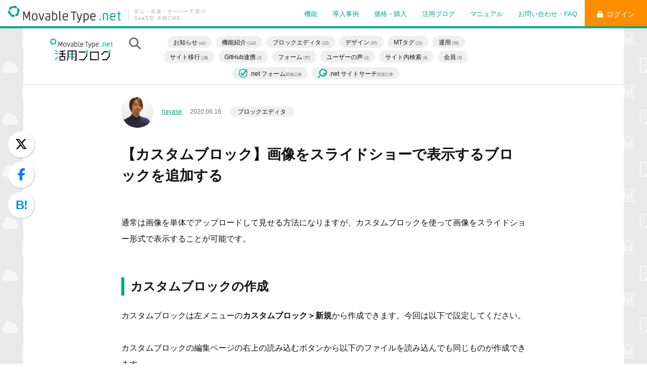

--- FILE ---
content_type: text/html; charset=utf-8
request_url: https://movabletype.net/blog/2020/06/slideshow.html
body_size: 13647
content:

<!DOCTYPE html>
<html lang="ja" itemscope itemtype="http://schema.org/WebPage">
	<head>
		<meta charset="UTF-8">
		<title>【カスタムブロック】画像をスライドショーで表示するブロックを追加する - MovableType.net 活用ブログ</title>
		<meta name="viewport" content="width=device-width">
		<meta name="description" content="通常は画像を単体でアップロードして見せる方法になりますが、カスタムブロックを使っ...">
		<meta name="keywords" content="">
		<meta http-equiv="X-UA-Compatible" content="IE=edge">
		<link rel="shortcut icon" href="/images/favicon.ico">
		<link rel="start" href="https://movabletype.net/blog/">
		<link rel="alternate" type="application/atom+xml" title="Recent Entries" href="https://movabletype.net/blog/atom.xml">
		<link rel="canonical" href="https://movabletype.net/blog/" />
		<!-- Open Graph Protocol -->
		<meta property="ranklet4:image" content="https://movabletype.net/blog/.assets/thumbnail/ogp_20201130-i.png">   
		<meta property="og:type" content="website">
		<meta property="og:locale" content="ja_JP">
		<meta property="og:title" content="【カスタムブロック】画像をスライドショーで表示するブロックを追加する - MovableType.net 活用ブログ">
		<meta property="og:url" content="https://movabletype.net/blog/2020/06/slideshow.html">
		<meta property="og:description" content="通常は画像を単体でアップロードして見せる方法になりますが、カスタムブロックを使っ...">
		<meta property="og:site_name" content="MovableType.net 活用ブログ">
		<meta property="og:image" content="https://movabletype.net/blog/.assets/thumbnail/ogp_20201130-i.png">   
		<!-- Microdata -->
		<meta itemprop="description" content="MovableType.net の新機能の使い方や、ウェブサイトの構築・運用に役立つTIPSを紹介しています。">
		<link itemprop="url" href="https://movabletype.net/blog/">
		<link itemprop="image" href="https://movabletype.net/blog/.assets/thumbnail/ogp_20201130-i.png">
		<!-- Google Tag Manager -->
<script>(function(w,d,s,l,i){w[l]=w[l]||[];w[l].push({'gtm.start':
new Date().getTime(),event:'gtm.js'});var f=d.getElementsByTagName(s)[0],
j=d.createElement(s),dl=l!='dataLayer'?'&l='+l:'';j.async=true;j.src=
'https://www.googletagmanager.com/gtm.js?id='+i+dl;f.parentNode.insertBefore(j,f);
})(window,document,'script','dataLayer','GTM-5B2ZM9');</script>
<!-- End Google Tag Manager -->

		<link rel="stylesheet" href="/assets/css/reset.css">
<link rel="stylesheet" href="https://cdnjs.cloudflare.com/ajax/libs/font-awesome/6.7.2/css/all.min.css" integrity="sha512-Evv84Mr4kqVGRNSgIGL/F/aIDqQb7xQ2vcrdIwxfjThSH8CSR7PBEakCr51Ck+w+/U6swU2Im1vVX0SVk9ABhg==" crossorigin="anonymous" referrerpolicy="no-referrer" />
<link rel="stylesheet" href="/assets/css/style201512.css">
<link rel="stylesheet" href="/assets/css/style201811.css">
<link rel="stylesheet" href="/assets/css/style201912.css">
<link rel="stylesheet" href="/assets/css/style202102.css">
		<link rel="stylesheet" href="https://movabletype.net/blog/style.css">
		<link rel="manifest" href="https://movabletype.net/blog/.app/manifest.json" crossorigin="use-credentials">
	</head>
	<body class="main-index bg-body-ver2">
		<!-- Google Tag Manager (noscript) -->
		<noscript>
			<iframe src="https://www.googletagmanager.com/ns.html?id=GTM-5B2ZM9" height="0" width="0" style="display:none;visibility:hidden"></iframe>
		</noscript>
		<!-- End Google Tag Manager (noscript) -->
		<!-- Google Tag Manager (noscript) -->
<noscript><iframe src="https://www.googletagmanager.com/ns.html?id=GTM-5B2ZM9"
height="0" width="0" style="display:none;visibility:hidden"></iframe></noscript>
<!-- End Google Tag Manager (noscript) -->

<div id="fb-root"></div>
<script>(function(d, s, id) {
  var js, fjs = d.getElementsByTagName(s)[0];
  if (d.getElementById(id)) return;
  js = d.createElement(s); js.id = id;
  js.src = "//connect.facebook.net/ja_JP/sdk.js#xfbml=1&appId=1382941401998962&version=v2.0";
  fjs.parentNode.insertBefore(js, fjs);
}(document, 'script', 'facebook-jssdk'));</script>
<!-- フッター振り分け -->

<header class="globalheader">
  <div class="inner group">
    <h1>
      <a href="/"><img src="/.assets/logo.svg" alt="Movable Type.net"></a>
      <span>安心・高速・サーバー不要の<br>SaaS型 本格CMS</span>
    </h1>
    <div class="login-btn">
      <a href="https://movabletype.net/signin" class="btn"><i class="fa fa-lock"></i>ログイン</a>
    </div>
    <nav role="navigation" class="global-navi global-navi-201506">
        <ul class="group">
            <li><a href="/features/">機能</a></li>
            <li><a href="/usecases/">導入事例</a></li>
            <li><a href="/price/">価格・購入</a></li>
            <li><a href="/blog/">活用ブログ</a></li>
            <li><a href="/support/">マニュアル</a></li>
            <li><a href="/faq/">お問い合わせ・FAQ</a></li>
        </ul>
    </nav>
  </div>
  <div class="modal-open header-modal-navi" data-target="modal-spmenu">
    <span class="header-modal-navi-icon"></span>
  </div>
</header>
		<div class="bg-wrap">
		<div class="main-wrap">
        			<section class="kb-header headermini">
				<div class="header-wrap">
				<h1 class="kb-header__logo"><a href="/blog/">
					<svg enable-background="new 0 0 280 98.3" viewBox="0 0 280 98.3" xmlns="http://www.w3.org/2000/svg" class="logo__svg"><path d="m0 0h280v98.3h-280z" fill="none"/><path d="m12 22.8c-4.4-1.2-7.1-5.4-6.4-9.9l-4-1.1-.3 1-1.2 3.7c-.3 1.1 0 2.3.8 3.1l2.8 2.6 1.4 1.3 1.3 1.4 2.6 2.8c.8.8 2 1.1 3.1.8l3.7-1.2 1-.3-1.1-4c-1.3.2-2.5.1-3.7-.2" fill="#00a78b"/><path d="m26.3 19.5c.1-.5.3-1.2.5-1.9l.5-1.9 1.2-3.7c.3-1.1 0-2.3-.8-3.1l-2.8-2.6-.8-.6-2.9 2.9c1.8 2.2 2.4 5.1 1.7 7.8s-2.7 4.9-5.3 5.9l1.1 4 1-.2 3.8-.8c1.1-.3 2-1.2 2.3-2.3z" fill="#00a78b"/><path d="m12 5.8c2.7-.7 5.6-.1 7.8 1.7l3-3-.7-.7-2.5-2.8c-.8-.8-2-1.1-3.1-.8l-3.7 1.2-1.9.5-1.8.4-3.8.8c-1.1.3-2 1.2-2.3 2.3l-.7 3.7-.2 1 4 1.1c1-2.7 3.2-4.7 5.9-5.4" fill="#00a78b"/><g fill="#3e3a39"><path d="m53.7 14.9h-2c-.4 0-.8.3-1 .7l-4.7 12.7-5-12.8c-.2-.4-.6-.7-1-.7h-2c-.5 0-.9.3-.9.8v.1 20.3c0 .5.3.9.8.9h.1.8c.5 0 .9-.3.9-.8v-.1-17.1l4.9 12.5c.2.4.6.7 1.1.7h.7c.5 0 .9-.3 1.1-.7l4.6-12.1v16.7c0 .5.3.9.8.9h.1.8c.5 0 .9-.3.9-.8v-.1-20.2c0-.5-.3-.9-.8-.9-.1 0-.2 0-.2 0"/><path d="m71.3 20.8c-.6-.6-1.3-1.1-2.2-1.4-1-.3-2.1-.4-3.1-.4s-2.1.1-3.1.4c-.8.3-1.6.8-2.2 1.4-.7.8-1.2 1.9-1.4 2.9-.3 1.4-.4 2.8-.4 4.2 0 1.5.2 2.9.5 4.3.2 1.1.7 2.2 1.4 3.1.6.6 1.3 1.1 2.1 1.4 1 .3 2 .4 3.1.4s2.1-.1 3.1-.4c.8-.3 1.6-.8 2.2-1.4.7-.9 1.2-2 1.4-3.1.3-1.4.5-2.9.5-4.3s-.1-2.8-.4-4.2c-.2-1.1-.7-2.1-1.4-3m-1.2 11c-.1.8-.5 1.5-1 2.2l-.4.3-.5.2-.8.1h-2.7l-.8-.1-.5-.2-.5-.4c-.5-.6-.9-1.4-1-2.2-.3-1.2-.4-2.5-.4-3.8s.1-2.5.4-3.8c.1-.8.5-1.5 1-2.1l.4-.4.5-.2.9-.2h2.7l.8.1.5.2.4.4c.5.6.9 1.3 1 2.1.3 1.2.4 2.5.4 3.8 0 1.5-.1 2.7-.4 4"/><path d="m88.9 19.2h-.8c-.5-.1-.9.3-1 .8-.2 1-.5 2.2-1 3.5l-1.3 4.3-1.2 4-.6 2.3-.7-2.3-1.3-4.1-1.3-4.3c-.4-1.4-.7-2.6-1-3.5-.1-.4-.4-.8-.8-.8h-1c-.5 0-.9.3-.9.8v.1.1l.5 1.7.8 2.6 1 3.2 1.1 3.4.9 3.1.8 2.3c.1.2.3.4.5.5h2.5c.3-.1.5-.3.6-.5l.8-2.2 1-3.1 1.1-3.4 1-3.2.8-2.7.5-1.7v-.1c0-.5-.3-.9-.8-.9-.1.1-.1.1-.2.1"/><path d="m103.2 20.3c-.5-.5-1.1-.8-1.8-1-.8-.2-1.7-.3-2.5-.3l-2.5.2-2.2.4c-.4.1-.7.5-.6 1l.1.5c.1.4.4.7.8.7h.2l1.8-.3 2.2-.1c.6 0 1.1 0 1.7.2.3.1.6.3.8.5.2.3.4.7.5 1.1.1.6.2 1.2.2 1.9v1.4l-4 .3c-.9 0-1.9.2-2.8.5-.7.2-1.3.6-1.7 1.1s-.7 1.1-.8 1.7c-.1.7-.2 1.4-.2 2 0 .8.1 1.5.3 2.3.2.7.7 1.3 1.3 1.7.6.5 1.4.8 2.2.9 1 .2 2.1.3 3.2.2l2.3-.1c.7 0 1.3-.1 2-.3.3 0 .6-.3.7-.6 0-.2.1-.3.1-.5v-11.1c0-.8-.1-1.7-.2-2.5-.3-.6-.7-1.3-1.1-1.8m-3.1 14.6h-.8c-.8 0-1.5-.1-2.3-.2-.5-.1-.9-.2-1.3-.5-.3-.2-.5-.5-.6-.8-.1-.5-.2-1-.2-1.5s.1-1 .2-1.5c.1-.3.2-.6.4-.8.3-.2.6-.4 1-.5.6-.1 1.2-.2 1.9-.2h3.5v5.9z"/><path d="m120.7 21.2c-.6-.8-1.4-1.3-2.3-1.7-1.1-.4-2.2-.6-3.4-.5-.8 0-1.6.1-2.5.2l-.7.1v-5.2c0-.5-.3-.9-.8-.9h-.1-.8c-.5 0-.9.3-.9.8v.1 21.7c0 .4.3.8.8.9l2.3.4 2.5.2c1.2 0 2.5-.2 3.6-.7.9-.4 1.8-1.1 2.3-1.9.6-.9 1-1.9 1.1-2.9.2-1.2.3-2.5.3-3.7 0-1.3-.1-2.7-.4-4 0-1.1-.4-2-1-2.9m-5.8 13.7h-1.7l-1.3-.2v-13l1.2-.2h1.9c.8 0 1.6.1 2.3.4.5.2 1 .6 1.3 1.1.4.6.6 1.3.7 2 .2 1.1.2 2.2.2 3.2 0 1.1-.1 2.2-.2 3.2-.1.7-.4 1.5-.8 2.1-.3.5-.8.9-1.4 1.1-.7.3-1.5.4-2.3.4"/><path d="m131.9 34.9h-2c-.1 0-.1-.1-.2-.2-.1-.2-.2-.5-.2-.8 0-.4-.1-1-.1-1.7v-18.1c0-.5-.3-.9-.8-.9h-.1-.8c-.5 0-.9.3-.9.8v.1 18.2c0 .7 0 1.4.1 2.1.1.5.2 1.1.5 1.6s.7.8 1.1 1c.5.2 1.1.3 1.7.3h1l.7-.1c.4-.1.8-.4.8-.9v-.5c0-.4-.3-.8-.8-.9 0 .1 0 .1-.1.1"/><path d="m147.7 21.2c-.5-.7-1.2-1.3-2-1.6-1.1-.4-2.2-.6-3.3-.5-1.2 0-2.4.2-3.4.7-.9.5-1.6 1.1-2.2 2-.5.9-.9 1.9-1.1 2.9-.2 1.1-.3 2.3-.3 3.5 0 1.1.1 2.3.2 3.4.2 1.1.6 2.1 1.1 2.9.6.9 1.5 1.6 2.5 2 1.3.5 2.6.8 4 .7 1.5 0 3.1-.3 4.5-.8.4-.2.6-.6.5-1l-.1-.6c0-.3-.3-.6-.6-.7h-.5c-.5.2-1 .4-1.6.5s-1.2.2-1.9.2c-.9 0-1.9-.1-2.8-.4-.6-.2-1.2-.6-1.6-1.1-.4-.6-.8-1.2-.9-1.9-.2-.8-.3-1.7-.3-2.6h9.3c.4 0 .7-.1 1-.4.3-.2.4-.7.4-1.5v-.5c0-1 0-1.9-.2-2.9-.1-.9-.4-1.7-.9-2.5m-5.2.3c.7 0 1.3.1 2 .3.5.2.8.5 1.1.8.3.4.5.9.6 1.4.1.7.2 1.4.2 2.1v.5h-8c0-.6.1-1.2.2-1.7.1-.6.3-1.2.7-1.8.3-.5.7-.9 1.3-1.2.7-.3 1.5-.5 2.2-.5"/><path d="m183 19.3h-.8c-.4 0-.8.2-1 .7-.2 1-.5 2.1-.9 3.4l-1.2 4.1-1.2 3.9-.7 2.2-.7-2.2-1.3-3.8-1.3-4.1c-.4-1.3-.7-2.5-1-3.4-.1-.4-.4-.7-.8-.7h-.9c-.5 0-.8.4-.8.8v.1.1l.5 1.7.8 2.6 1 3.1 1.1 3.2 1 2.9.8 2.2c.1.4.4.6.8.7-.2.6-.4 1.1-.7 1.7-.2.4-.4.8-.7 1.1-.2.2-.4.4-.7.5l-1.1.2h-1.5c-.4 0-.7.3-.7.7v.8c0 .4.2.7.5.8l.8.1h.8c.8 0 1.5-.1 2.2-.4.6-.3 1.2-.8 1.6-1.3.5-.7.9-1.5 1.3-2.3.4-.9.8-2 1.3-3.4l.7-2 .9-2.7 1-3 .9-2.9.7-2.5c.2-.7.4-1.3.4-1.6v-.1c0-.5-.3-.9-.8-.9 0 0 0 0-.1 0"/><path d="m199 21.1c-.6-.7-1.5-1.3-2.4-1.6-1.2-.3-2.4-.5-3.7-.5l-2.4.2-2.2.4c-.5 0-.8.4-.8.9v21.4c0 .5.3.9.8.9h.1.8c.5 0 .9-.3.9-.8v-.1-5.1l1.1.1 1.6.1c1.2 0 2.5-.2 3.7-.6 1-.4 1.8-1 2.4-1.9s1-2 1.2-3.1c.2-1.3.4-2.7.4-4.1 0-1.2-.1-2.4-.3-3.5-.2-1-.6-1.9-1.2-2.6m-6.1 13.3-1.6-.1-1.1-.2v-12.6l1-.2h1.7c.8 0 1.7.1 2.5.3.6.1 1.1.4 1.4.8.4.5.7 1.1.8 1.7.2 1 .3 2 .2 3.1 0 1.1-.1 2.3-.2 3.4-.1.8-.4 1.5-.8 2.2-.3.5-.8 1-1.4 1.2-.9.4-1.7.5-2.5.4"/><path d="m216.8 28.5c.3-.2.4-.7.4-1.5v-.5c0-1 0-1.9-.2-2.9-.1-.9-.4-1.7-.9-2.5-.5-.7-1.2-1.3-2-1.6-1.1-.4-2.2-.6-3.3-.5-1.2 0-2.4.2-3.4.7-.9.5-1.6 1.1-2.2 2-.5.9-.9 1.9-1.1 2.9-.2 1.1-.3 2.3-.3 3.5 0 1.1.1 2.3.2 3.4.2 1.1.6 2.1 1.1 2.9.6.9 1.5 1.6 2.5 2 1.3.5 2.6.8 4 .7 1.5 0 3.1-.3 4.5-.8.4-.2.6-.6.5-1l-.1-.6c0-.3-.3-.6-.6-.7h-.7c-.5.2-1 .4-1.6.5s-1.3.2-1.9.2c-.9 0-1.9-.1-2.8-.4-.6-.2-1.2-.6-1.6-1.1-.4-.6-.8-1.2-.9-1.9-.2-.8-.3-1.7-.3-2.6h9.3c.4 0 .7-.1 1-.4m-5.8-7.1c.7 0 1.3.1 2 .3.5.2.8.5 1.1.8.3.4.5.9.6 1.4.1.7.2 1.4.2 2.1v.5h-8c0-.6.1-1.2.2-1.7.1-.6.3-1.2.7-1.8.3-.5.7-.9 1.3-1.2.7-.3 1.5-.5 2.2-.5"/><path d="m169.7 14.9h-13c-.5 0-.9.3-.9.8v.1.7c0 .5.4.9.9.9h5.2v18.6c0 .5.3.9.8.9h.1.8c.5 0 .9-.3.9-.8v-.1-18.7h5.2c.5 0 .9-.4.9-.9v-.7c0-.5-.3-.9-.9-.8z"/></g><path d="m229 33.4h-1.5c-.5 0-.9.3-.9.8v.1 1.7c0 .5.3.9.8.9h.1 1.5c.5 0 .9-.3.9-.8v-.1-1.7c0-.5-.3-.9-.8-.9 0-.1 0-.1-.1 0" fill="#00a78b"/><path d="m246.6 20.1c-.6-.5-1.3-.8-2.1-1-.9-.2-1.9-.3-2.8-.2l-2.6.1-2.8.4c-.4.1-.7.5-.7.9v15.7c0 .5.3.9.8.9h.1.8c.5 0 .9-.3.9-.8v-.1-14.4l1.3-.2 2.1-.1c.7 0 1.4 0 2.1.2.4.1.8.3 1.1.5.3.3.5.6.6 1 .1.5.2 1.1.2 1.7v11.4c0 .5.3.9.8.9h.1.8c.5 0 .9-.3.9-.8v-.1-11.6c0-.9-.1-1.7-.4-2.6-.1-.7-.6-1.3-1.2-1.8" fill="#00a78b"/><path d="m265.5 21.1c-.5-.7-1.2-1.3-2-1.7-1.1-.4-2.2-.6-3.3-.5-1.2 0-2.4.2-3.4.7-.9.5-1.6 1.1-2.2 2-.5.9-.9 1.9-1.1 2.9-.2 1.1-.3 2.3-.3 3.5 0 1.1.1 2.3.3 3.4s.5 2.1 1.1 3 1.5 1.6 2.5 2c1.3.5 2.7.8 4.1.7 1.6 0 3.1-.3 4.6-.8.4-.2.6-.6.5-1l-.1-.6c0-.3-.3-.6-.6-.7h-.2l-.4.1c-.5.2-1.1.4-1.6.5-.6.1-1.3.2-1.9.2-.9 0-1.9-.1-2.8-.4-.6-.2-1.2-.6-1.6-1.1-.4-.6-.8-1.2-.9-1.9-.2-.8-.3-1.7-.3-2.6h9.4c.4 0 .7-.1 1-.4.3-.2.4-.7.4-1.5v-.5c0-1 0-2-.2-2.9-.2-.7-.5-1.6-1-2.4m-5.3.2c.7 0 1.4.1 2 .3.5.2.8.5 1.1.8.3.4.5.9.6 1.4.1.7.2 1.4.2 2.2v.5h-8.3c0-.6.1-1.2.2-1.7.1-.6.3-1.2.7-1.8.3-.5.7-.9 1.3-1.2.7-.3 1.4-.5 2.2-.5" fill="#00a78b"/><path d="m279.1 21.6c.5 0 .9-.3.9-.8v-.1-.5c0-.5-.3-.9-.8-.9h-.1-2.5v-3.5c0-.5-.3-.9-.8-.9h-.1-.7c-.5 0-.9.3-.9.8v.1 3.5h-2.2c-.5 0-.9.3-.9.8v.1.5c0 .5.3.9.8.9h.1 2.2v12c0 .4 0 .8.1 1.3.1.4.2.8.4 1.2s.6.7 1 .9c.5.2 1.1.3 1.7.3h1.1l.8-.1c.5 0 .8-.4.8-.9v-.4c0-.5-.4-.8-.8-.8 0 0 0 0-.1 0h-2l-.2-.1c-.1-.1-.1-.3-.1-.4 0-.3-.1-.7-.1-1.1v-11.9z" fill="#00a78b"/><path d="m101.5 80.3h15.8v3.6h-15.8z" fill="#00a78b"/><path d="m101.5 67.1h12.8v3.6h-12.8z" fill="#00a78b"/><path d="m79.3 80.3h15.8v3.6h-15.8z" fill="#00a78b"/><path d="m82.3 67.1h12.8v3.6h-12.8z" fill="#00a78b"/><path d="m160.1 57.4v-3.7h9.7v3.7z" fill="#00a78b"/><path d="m96.3 83.9-.1 10.3h4.1l.1-10.3v-26.3h13.9v26.2l-.1 10.6-5-.1v3.9h9.2l.1-44.4-40.2-.1-.1 27.7-3.2 16.2 4.1.7 2.9-14.5.4-3.8v-13.1l.1-9.3 13.9.1z"/><path d="m128.2 62.5v-4.3l29.6.1v4.3z"/><path d="m151.9 96.4-21.9-.1v-4.3h19.9l11.8-14.8.1-11.9h4.3v13.1z"/><path d="m160.1 63.3v-3.7h9.7v3.7z" fill="#00a78b"/><path d="m260.9 57.6v-3.7h9.7v3.7z" fill="#00a78b"/><path d="m243 61.2-9.7 11h-5.8v-4.2h4l9.8-11 17.3.1v4.3z"/><path d="m253.3 96.6-19.9-.1v-4.3h17.9l11.3-13.9v-13h4.3l-.1 14.7z"/><path d="m260.9 63.5v-3.7h9.7v3.7z" fill="#00a78b"/><path d="m35.1 59.9-13.8-3.6v-3.6l13.8 3.6z" fill="#00a78b"/><path d="m35.1 71.3-13.8-3.6v-3.6l13.8 3.6z" fill="#00a78b"/><path d="m36.2 82-12.5 15.4-2.3-2.8 12.6-15.4z" fill="#00a78b"/><path d="m179.2 58.6-.1 37.8 32.2.1v-4.3l-27.9-.1v-29.3l30.3.1v13.1 20.6h4.2l.1-37.8z"/><path d="m70.1 70.2v-3.8h-12.8v-8.4l10.9-1.5-.6-3.7-25.4 3.5.6 3.8 10.4-1.5v7.9l-13.6-.1v3.8l13.6.1v8h-10.7l-.1 19.3 19 .1v-3.7l-14.9-.1v-12h17.3l-.1 11.9v3.7h4.1l.2-19.3h-10.7v-8z"/></svg>
				</a></h1>
				<p class="kb-header__text">MovableType.net の新機能の使い方や、ウェブサイトの構築・運用に役立つTIPSを紹介しています。</p>
				<div>
					<a class="kb-header__button">
						<span>カテゴリ</span>
					</a>
					<div class="kb-header__listWrap">
                    <p class="kb-header__search--mini"><a><i class="fas fa-search"></i></a></p>
					<div class="kb-header__search-bg"></div>
                    <div class="kb-header__search">
                                  <div class="mt-site-search-container"><div id="mt-site-search" class="mt-site-search" data-worker="/blog/.app/search-worker-v1.js" data-language="ja_JP" data-blog-ids="171" data-entry-jsons="/blog/entry.json" data-form-action="/blog/search.html" data-search-result-container="s-result" data-user-dictionary="/blog/dictionary.json"></div><script src="https://site-search.movabletype.net/v1/assets/18/js/search.js" id="mt-site-search-script" async defer></script></div>
                            </div>
							<nav>
							<ul class="kb-header__list">
  							  								  							<li><a href="https://movabletype.net/blog/announce/">お知らせ<span> (41)</span></a>
 							 								  </li>
 							   								  							<li><a href="https://movabletype.net/blog/features/">機能紹介<span> (112)</span></a>
 							 								  </li>
 							   								  							<li><a href="https://movabletype.net/blog/blockeditor/">ブロックエディタ<span> (22)</span></a>
 							 								  </li>
 							   								  							<li><a href="https://movabletype.net/blog/cat/">デザイン<span> (57)</span></a>
 							 								  </li>
 							   								  							<li><a href="https://movabletype.net/blog/mt/">MTタグ<span> (21)</span></a>
 							 								  </li>
 							   								  							<li><a href="https://movabletype.net/blog/operation/">運用<span> (59)</span></a>
 							 								  </li>
 							   								  							<li><a href="https://movabletype.net/blog/move/">サイト移行<span> (16)</span></a>
 							 								  </li>
 							   								  							<li><a href="https://movabletype.net/blog/github/">GitHub連携<span> (2)</span></a>
 							 								  </li>
 							   								  							<li><a href="https://movabletype.net/blog/form/">フォーム<span> (37)</span></a>
 							 								  </li>
 							   								  							<li><a href="https://movabletype.net/blog/users/">ユーザーの声<span> (4)</span></a>
 							 								  </li>
 							   								  							<li><a href="https://movabletype.net/blog/search/">サイト内検索<span> (9)</span></a>
 							 								  </li>
 							   								  							<li><a href="https://movabletype.net/blog/membership/">会員<span> (3)</span></a>
 							 								  </li>
 							 								<li><a href="https://movabletype.net/blog/form-archives.html" class="kb-header__sublist__form"><svg xmlns="http://www.w3.org/2000/svg" viewBox="0 0 300 300" class="sublist__form__icon" id="sublist__form__icon-svg"><path class="a" d="M286,87.91l-.46-.6c-5.07-6.25-11.44-10.76-18.19-15.55-1.36-1-2.75-2-4.15-3l26.16-36.43L258.15,10,234.24,43.26l-21.5-19.48C209,20.09,206.29,17.41,202,13.3,187.93-.19,171.22-3.5,153.7,3.74A756.84,756.84,0,0,1,57.78,36.26a74.33,74.33,0,0,0-8.86,3.08c-.86.34-1.66.67-2.4.94a11.74,11.74,0,0,0-3.73,2.21c-7.13,6.26-15.56,15.23-17.46,29.15-.4,2.92-.87,5.81-1.37,8.88a194.44,194.44,0,0,0-2.51,19.9l-2.72,16.31L14.65,137c-.54,2.2-1.07,4.31-1.58,6.37-2.27,9.2-4.24,17.14-6.5,24.85-6.51,22.19-.39,40.42,18.2,54.18a557.7,557.7,0,0,1,70.61,62.12c9.82,10.26,21.17,15.44,33.5,15.44a53.38,53.38,0,0,0,21.38-4.82c3.62-1.59,7.3-3,11.2-4.55l2.19-.86,63.5-21.5c1.69-.5,3.31-1,4.87-1.53a68.17,68.17,0,0,1,7-2c21.2-4.47,33.76-18.48,36.33-40.51a631.59,631.59,0,0,1,18.88-96C298.11,114.11,295.52,101.29,286,87.91Zm-14.64,34a655.68,655.68,0,0,0-19.58,99.55c-1.39,11.91-6.52,17.73-17.71,20.09a89.32,89.32,0,0,0-9.42,2.67c-1.51.5-2.94,1-4.33,1.36l-.53.17-64,21.68-.53.19-2.43.95c-3.94,1.54-8,3.14-12.06,4.91-11.48,5-20,3.43-28.31-5.3a580.6,580.6,0,0,0-73.62-64.77c-10.61-7.85-13.29-15.85-9.58-28.51,2.41-8.2,4.43-16.37,6.77-25.82.53-2.13,1.07-4.32,1.64-6.6l.12-.53L42,121.19c0-.13,0-.25.07-.38l2.87-17.14a11.86,11.86,0,0,0,.14-1.35,167.36,167.36,0,0,1,2.28-18c.49-3.08,1-6.26,1.45-9.46.62-4.52,3-8.44,8.12-13.22l.81-.32a53.93,53.93,0,0,1,6.09-2.17,781.09,781.09,0,0,0,98.94-33.53c8.78-3.63,15.63-2.2,22.9,4.77,4.3,4.12,6.87,6.63,10.61,10.35.13.14.27.27.4.39L220.35,62.6,134.84,181.7,88.45,135.18,61.23,162.33l62.4,62.57a19.18,19.18,0,0,0,13.61,5.65c.51,0,1,0,1.55-.06a19.18,19.18,0,0,0,14.06-8L249.43,88l4.27,3c5.48,3.88,10.23,7.25,13.27,10.87C272.9,110.43,273.06,115.9,271.39,121.93Z"/></svg>.net フォーム<span>関連記事</span></a></li>
								<li class="kb-header__sublist__search"><a href="https://movabletype.net/blog/sitesearch-archives.html"><span class="sublist__search__icon"><svg xmlns="http://www.w3.org/2000/svg" viewBox="0 0 300 300" id="sublist__search__icon-svg"><path class="a" d="M52.75,219.77,5.45,267.08a18.6,18.6,0,1,0,26.31,26.31l47-47A147.64,147.64,0,0,1,52.75,219.77Z"/><path class="a" d="M169.77,39.44a92,92,0,1,1-92,92,92.07,92.07,0,0,1,92-92m0-38.28A130.24,130.24,0,1,0,300,131.4,130.23,130.23,0,0,0,169.77,1.16Z"/><circle class="a" cx="206.25" cy="161.16" r="31.89"/></svg></span>.net サイトサーチ<span>関連記事</span></a></li>
							</ul>
							</nav>
							<div class="kb-header__sublistWrap">
							<ul class="kb-header__snslist">
								<li class="twitter"><a href="https://twitter.com/share?url=https://movabletype.net/blog/2020/06/slideshow.html&via=movabletypenet&text=MovableType.net 活用ブログ" rel="nofollow" target="_blank"><i class="fa-brands fa-x-twitter"></i></a></li>
								<li class="facebook"><a href="http://www.facebook.com/share.php?u=https://movabletype.net/blog/2020/06/slideshow.html" rel="nofollow" target="_blank"><i class="fab fa-facebook-f"></i></a></li>
								<li class="hatebu"><a href="http://b.hatena.ne.jp/add?mode=confirm&url=https://movabletype.net/blog/2020/06/slideshow.html&title=MovableType.net 活用ブログ|" target="_blank" rel="nofollow"><i>B!</i></a></li>
								<li class="webpush"><a href="javascript:void(0)" onclick="MT.PushNotification.openSubscriptionModal()"><i class="fas fa-bell"></i></a></li>
                            </ul>
						</div>
					</div>
				</div>
			</div>
			</section>
		<hr class="hr-gray">
		<hr class="hr-gray">
			<section>
				<div class="inner-wrap">
					<ul class="entry__pankuzu">
						<li><a href="https://movabletype.net/blog/">活用ブログTOP</a></li>
						<li>【カスタムブロック】画像をスライドショーで表示するブロックを追加する</li>
					</ul>
				</div>
			</section>
			<article class="entry">
				<div class="entry-inner-wrap">
					<div class="entry__header">
						<div class="entry__header__datawrap">
							<div class="entry__header__datawrap-sp">
                            <img src="https://movabletype.net/users/mhayase/masakazuhayase.jpg" width="80px" alt="hayase" class="entry__header__icon">
								<a href="https://movabletype.net/blog/mhayase" class="entry__header__name">hayase</a>
								<p class="entry__header__date"><time datetime="2020.06.16">2020.06.16</time></p>
							</div>
							<ul class="entry__header__category">
                                                        <li><a href="https://movabletype.net/blog/blockeditor/" class="entry-meta-category">ブロックエディタ</a></li>
							</ul>
						</div>
						<h2 class="entry__header__title">【カスタムブロック】画像をスライドショーで表示するブロックを追加する</h2>
					</div>
					<div class="entry-body">
                                        <p>通常は画像を単体でアップロードして見せる方法になりますが、カスタムブロックを使って画像をスライドショー形式で表示することが可能です。</p><h2>カスタムブロックの作成</h2><p>カスタムブロックは左メニューの<strong>カスタムブロック＞新規</strong>から作成できます。今回は以下で設定してください。</p><p>カスタムブロックの編集ページの右上の読み込むボタンから以下のファイルを読み込んでも同じものが作成できます。</p><div><a href="https://movabletype.net/blog/.assets/slideshow.json">
  slideshow.jsonをダウンロード
</a></div><p><img src="https://movabletype.net/blog/.assets/thumbnail/slideshow-600wri.jpg" alt="" width="600" height="485" class="asset asset-image" style="max-width:100%;height:auto;display:block"/></p><ul>
<li>名前：スライドショー</li>
<li>識別子：slideshow</li>
<li>ブロック：何もしない</li>
<li>ブロックの追加と削除：チェックを入れる</li>
<li>追加可能なブロック：画像だけにチェックを入れる</li>
</ul><p>カスタムスクリプトには以下を挿入してください。</p><pre>
&lt;link rel="stylesheet" href="https://cdnjs.cloudflare.com/ajax/libs/Swiper/5.4.1/css/swiper.min.css" integrity="sha256-urV1luZ8JPIzBb+88vMT8qwbF8jBbHIrwQ8wTghtCOw=" crossorigin="anonymous" /&gt;
&lt;script src="https://cdnjs.cloudflare.com/ajax/libs/Swiper/5.4.1/js/swiper.min.js" integrity="sha256-xKd8O6CvawXs3b8ZCrfuwN9A0ISCM8bUhJC86L6A8OY=" crossorigin="anonymous" defer&gt;&lt;/script&gt;

&lt;style type="text/css"&gt;
  .swiper-container {
    display: flex;
  }
  .swiper-wrapper, .swiper-slide {
    height: auto;
  }
  img {
    max-width: 100%;
    height: auto;
  }
&lt;/style&gt;

&lt;script&gt;
  document.addEventListener("DOMContentLoaded", () =&gt; {
    if (document.body.dataset.hasCompiledHtml) {
      new Swiper(".swiper-container", {
        loop: true,
        pagination: {
          el: ".swiper-pagination",
        },
        navigation: {
          nextEl: ".swiper-button-next",
          prevEl: ".swiper-button-prev",
        },
      });

      return;
    }

    const imgs = document.querySelectorAll("img");
    const slides = [];
    const sizes = [];
    for (let i = 0; i &lt; imgs.length; i++) {
      const img = imgs[i];
      img.style = {};
      const elm = img.closest("figure") || img;
      elm.style = {};
      slides.push(`&lt;div class="swiper-slide"&gt;${elm.outerHTML}&lt;/div&gt;`);
      sizes.push(img.width);
    }

    MTBlockEditorSetCompiledHtml(`
&lt;div class="swiper-container" style="max-width: ${Math.min.apply(null, sizes)}px"&gt;
 &lt;div class="swiper-wrapper"&gt;
   ${slides.join("")}
 &lt;/div&gt;
 &lt;div class="swiper-pagination"&gt;&lt;/div&gt;

 &lt;div class="swiper-button-prev"&gt;&lt;/div&gt;
 &lt;div class="swiper-button-next"&gt;&lt;/div&gt;
&lt;/div&gt;
`);
  });
&lt;/script&gt;
</pre><p>以上でカスタムブロックの作成は完了です。</p><h2>テンプレートにスニペットを挿入する</h2><p>実際に公開するテンプレートに以下のソースコードを記述してください。</p><pre>
&lt;link rel="stylesheet" href="https://cdnjs.cloudflare.com/ajax/libs/Swiper/5.4.1/css/swiper.min.css" integrity="sha256-urV1luZ8JPIzBb+88vMT8qwbF8jBbHIrwQ8wTghtCOw=" crossorigin="anonymous" /&gt;
&lt;script src="https://cdnjs.cloudflare.com/ajax/libs/Swiper/5.4.1/js/swiper.min.js" integrity="sha256-xKd8O6CvawXs3b8ZCrfuwN9A0ISCM8bUhJC86L6A8OY=" crossorigin="anonymous" defer&gt;&lt;/script&gt;
&lt;script&gt;
document.addEventListener("DOMContentLoaded", function () {
  new Swiper(".swiper-container", {
    loop: true,
    pagination: {
      el: ".swiper-pagination",
    },
    navigation: {
      nextEl: ".swiper-button-next",
      prevEl: ".swiper-button-prev",
    },
  });
});
&lt;/script&gt;
</pre><h2>記事・ウェブページ内で利用する方法</h2><p>記事・ウェブページで利用するには、ブロックを追加から先程追加したスライドショーを選択し、画像を追加から写真を追加していきます。</p><p><img src="https://movabletype.net/blog/.assets/thumbnail/gallery02-600wri.jpg" alt="" width="600" height="213" class="asset asset-image" style="max-width:100%;height:auto;display:block"/></p><p>実際の公開サイトでは以下のようにスライドショー形式で表示されます。</p><p><img src="https://movabletype.net/blog/.assets/thumbnail/gallery03-600wri.jpg" alt="" width="600" height="397" class="asset asset-image" style="max-width:100%;height:auto;display:block"/></p><p>以上画像をスライドショー形式で表示するカスタムブロックの追加方法のご紹介でした。</p></div>
                <div class="entry-body">
                    
                </div>
                
				<div class="entry-banner">
                    <a href="https://movabletype.net/?utm_source=mtnetblog&utm_medium=blog&utm_campaign=articlebottom" target="_blank"><img src="https://movabletype.net/blog/images/banner_mtnet.png"></a>
                                    </div>
				</div><!-- entry-inner-wrap" -->
			</article>

		<aside>
			<ul class="kb-header__snsSidelist navdelete">
				<li class="twitter"><a href="https://twitter.com/share?url=https://movabletype.net/blog/2020/06/slideshow.html&via=movabletypenet&text=MovableType.net 活用ブログ" rel="nofollow" target="_blank"><i class="fa-brands fa-x-twitter"></i></a></li>
				<li class="facebook"><a href="http://www.facebook.com/share.php?u=https://movabletype.net/blog/2020/06/slideshow.html" rel="nofollow" target="_blank"><i class="fab fa-facebook-f"></i></a></li>
				<li class="hatebu"><a href="http://b.hatena.ne.jp/add?mode=confirm&url=https://movabletype.net/blog/2020/06/slideshow.html&title=MovableType.net 活用ブログ|" target="_blank" rel="nofollow"><i>B!</i></a></li>
			</ul>
	</aside>
	</div><!-- bg-wrap -->
		<section class="footer">
		<div class="footer__inner-wrap">
			<nav>
			                				<ul class="footer__naviList">
                                							                                					<li><a href='https://movabletype.net/blog/features/'>機能紹介</a></li>
                							                                					<li><a href='https://movabletype.net/blog/blockeditor/'>ブロックエディタ</a></li>
                							                                					<li><a href='https://movabletype.net/blog/blockeditor/cb-format/'>書式・レイアウト</a></li>
                							                                					<li><a href='https://movabletype.net/blog/blockeditor/cb-images/'>画像・ファイル</a></li>
                							                                					<li><a href='https://movabletype.net/blog/blockeditor/cb-link/'>リンク・ボタン</a></li>
                							                                					<li><a href='https://movabletype.net/blog/blockeditor/cb-list/'>リスト</a></li>
                							                                					<li><a href='https://movabletype.net/blog/blockeditor/cb-table/'>テーブル</a></li>
                							                                					<li><a href='https://movabletype.net/blog/blockeditor/cb-contents/'>コンテンツ埋め込み</a></li>
                							                                					<li><a href='https://movabletype.net/blog/cat/'>デザイン</a></li>
                							                                					<li><a href='https://movabletype.net/blog/mt/'>MTタグ</a></li>
                							                                					<li><a href='https://movabletype.net/blog/operation/'>運用</a></li>
                							                                					<li><a href='https://movabletype.net/blog/move/'>サイト移行</a></li>
                							                                					<li><a href='https://movabletype.net/blog/github/'>GitHub連携</a></li>
                							                                					<li><a href='https://movabletype.net/blog/form/'>フォーム</a></li>
                							                                					<li><a href='https://movabletype.net/blog/users/'>ユーザーの声</a></li>
                							                                					<li><a href='https://movabletype.net/blog/search/'>サイト内検索</a></li>
                							                                					<li><a href='https://movabletype.net/blog/membership/'>会員</a></li>
                								</ul>
										</nav>
		</div><!-- footer__inner-wrap -->
		<div class="footer__outside">
			<div class="footer__inner-wrap">
				<div class="footer__outside__contentsWrap">
					<div>
					<h2 class="footer__outside__header">開発者向けリンク</h2>
						<ul class="footer__outside__list">
							<li>
								<a href="https://developer.movabletype.net/" target="_blank">制作者向けポータル <i class="fas fa-external-link-alt"></i></a>
							</li>
							<li>
								<a href="https://movabletype.net/support/">マニュアル</a>
							</li>
							<li>
								<a href="https://movabletype.net/tags/">MTタグマニュアル</a>
							</li>
							<li>
								<a href="https://movabletype.net/dict/">MTタグ逆引き辞典</a>
							</li>
							<li>
								<a href="https://movabletype.net/move/">ウェブサイト引っ越しガイド</a>
							</li>
						</ul>
					</div>
					<div class="footer__outside__banner">
						<a href="https://developer.movabletype.net/themeguide/" target=”_blank” >
							<img src="https://movabletype.net/blog/images/banner_thema.png" alt="トフでもできる！？テーマ開発講座" class="footer__banner--img01">
						</a>
						<a href="https://movabletype.net/migration-service/" target=”_blank”>
							<img src="https://movabletype.net/blog/images/banner_hikkoshi.png" alt="WordPress → MovableType.net 引っ越しサポートサービスはこちら" class="footer__banner--img02">
						</a>
						<a target=”_blank” href="https://www.sixapart.jp/seminar/sa/">
							<img src="https://movabletype.net/blog/images/banner_handson.png" alt="MovableType.net ハンズオンセミナー開催中" class="footer__banner--img03">
						</a>
						</div>
					</div>
				</div>
			</div>
		</section>
		<div id="page_top"><a href="#"><i class="fas fa-angle-up"></i></a></div>
		</div>
<section id="bottom-panels">
	<ul>
    	<li class="trial"><a href="https://movabletype.net/signup/new" target="_blank"><i class="fa icon-trial"></i><span><small>まずは</small><br>無料トライアル</span></a></li>
    	<li class="download"><a href="https://www.sixapart.jp/inquiry/mtnet/materials-download.html" target="_blank"><i class="fa fa-download"></i><span><small>もっと詳しく</small><br>資料ダウンロード</span></a></li>
    	<li class="license"><a href="https://movabletype.net/inquiry/developer.html " target="_blank"><i class="fa fa-user"></i><span><small>デモや評価利用は</small><br>制作者向け評価ライセンス</span></a></li>
    	<li class="consulting"><a href="https://movabletype.net/inquiry/consulting.html"><i class="fas fa-chart-line"></i><span>導入コンサルティングのご案内</span></a></li>
    	<li class="theme"><a href="https://theme.movabletype.net/" target="_blank"><i class="fa fa-paint-brush"></i><span><small>ベーステーマを一覧する</small><br>テーマギャラリー</span></a></li>
    	<li class="developer"><a href="https://developer.movabletype.net/" target="_blank"><i class="fa  fa-code"></i><span><small>テンプレートカスタマイズに役立つ</small><br>制作者向けポータル</span></a></li>
	</ul>
</section>
<footer>
  <div id="footer-top-ver2" class="footer-top-ver2">
  	<nav class="footer-navi footer-navi-flex">
  		<ul class="footer-navi-col">
                		<li><a href="/features/">機能</a></li>
    		<li><a href="/usecases/">導入事例</a></li>
    		<li><a href="/price/">価格・購入</a></li>
    		<li><a href="https://theme.movabletype.net/" target="_blank">テーマギャラリー</a></li>
    		                          		</ul>
  		<ul class="footer-navi-col">
    		<li><a href="/blog/">活用ブログ</a></li>
                		<li><a href="/support/">マニュアル</a></li>
    		<li><a href="/tags/">タグリスト</a></li>
    		<li><a href="/dict/">逆引き辞典</a></li>
    		                          		</ul>
  		<ul class="footer-navi-col">
    		<li><a href="https://movabletype.net/signup/new">無料トライアル</a></li>
    		<li><a href="https://www.sixapart.jp/inquiry/mtnet/materials-download.html" target="_blank">資料ダウンロード</a></li>      
            		<li><a href="https://www.sixapart.jp/seminar/sa/">セミナー</a></li>
    		    		<li><a href="/inquiry/">導入前のお問い合わせ</a></li>
    		<li><a href="/support/account/support.html">テクニカルサポートの利用方法</a></li>
        	<li><a href="/tos.html">利用規約</a></li>
            <li><a href="https://www.sixapart.jp/privacy/" target="_blank">プライバシーポリシー</a></li>
  		</ul>
		  		<ul class="footer-navi-col">
    		<li><a href="https://developer.movabletype.net/" target="_blank">制作者向けポータル</a></li>
    		<li><a href="https://movabletype.net/inquiry/developer.html " target="_blank">制作者向け評価ライセンス</a></li>
    		<li><a href="https://developer.movabletype.net/themeguide/" target="_blank">テーマ開発ガイド</a></li>
    		<li><a href="/move/">ウェブサイト引っ越しガイド</a></li>
        	<li><a href="/security/">MovableType.net の安全性について</a></li>
        	<li><a href="https://movabletype.net/banner.html">Powered by バナーについて</a></li>
  		</ul>
		  	</nav>



<div class="footer-bottom footer-bottom202102 group">
  <div class="productfooter">
    <div>
      <a href="https://movabletype.net/"><img src="/assets/images/logo-wh.svg" alt="Movable Type.net" class="mtnet"></a>
    </div>
    <div class="productlogo_wrap">
      <a href="/form/" target="_blank"><img src="/form/assets/img/movabletypenetform-W.svg" alt="Movable Type.net フォーム" class="form"></a>
      <a href="/sitesearch/" target="_blank"><img src="/sitesearch/assets/img/sitesearch_logo_wh.svg" alt="Movable Type.net サイトサーチ" class="sitesearch"></a>
      <a href="https://www.aspicjapan.org/event/award/14/index.html" target="_blank"><img src="https://movabletype.net/assets/images/aspic.png" alt="ASPIC　IoT・AI・クラウドアワード2020" class="aspic"></a>
    </div>
  </div>
  <div class="corporatefooter">
    <div class="logo logo_ver2">
      <a href="https://www.sixapart.jp" target="_blank"><img src="/assets/images/sa-logo.svg" alt="SixApart" class="sa"></a>
    </div>
    <div class="copyright">
      <a href="https://www.facebook.com/movabletypenet" class="social" target="_blank"><i class="fab fa-facebook-square"></i></a>
      <a href="https://twitter.com/movabletypenet" class="social" target="_blank"><i class="fa-brands fa-x-twitter"></i></a>
      <span>&copy; Six Apart Ltd.</span>
    </div>
  </div>
</div>
  </div>
</footer>

<div id="modal-spmenu" class="modal-content modal-content-spmenu">
  <div class="modal-content-inner">
    <div class="modal-content-spmenu-title"><a href="https://movabletype.net/"><img src="/.assets/logo.svg" alt=""></a></div>
    <nav class="modal-content-spmenu-navi">
      <section class="modal-content-spmenu-navi-section">
        <div class="modal-content-spmenu-navi-title"><a href="/features/">機能</a></div>
        <ul class="group">
          <li><a href="/features/">特長</a></li>
          <li><a href="/features/function.html">機能</a></li>
          <li><a href="/features/list.html">機能一覧</a></li>
          <li><a href="/features/compare.html">比較表</a></li>
        </ul>
      </section>
      <section class="modal-content-spmenu-navi-section">
        <div class="modal-content-spmenu-navi-title"><a href="/usecases/">導入事例</a></div>
      </section>
      <section class="modal-content-spmenu-navi-section">
        <div class="modal-content-spmenu-navi-title"><a href="/price/">価格・購入</a></div>
        <ul class="group">
          <li><a href="/price/#price-top">プラン</a></li>
          <li><a href="/price/#plan-buy">購入までの流れ</a></li>
        </ul>
      </section>
      <section class="modal-content-spmenu-navi-section">
        <div class="modal-content-spmenu-navi-title"><a href="/blog/">活用ブログ</a></div>
      </section>
      <section class="modal-content-spmenu-navi-section">
        <div class="modal-content-spmenu-navi-title"><a href="/support/">マニュアル</a></div>
        <ul class="group">
          <li><a href="/support/">マニュアル</a></li>
          <li><a href="/tags/">タグリスト</a></li>
          <li><a href="/dict/">逆引き辞典</a></li>
          <li><a href="https://developer.movabletype.net/">制作者向けポータル</a></li>
        </ul>
      </section>
      <section class="modal-content-spmenu-navi-section">
        <div class="modal-content-spmenu-navi-title"><a href="/faq/">お問い合わせ・FAQ</a></div>
      </section>
    </nav>
  </div>
  <div class="modal-close"></div>
</div>
<script src="https://cdnjs.cloudflare.com/ajax/libs/jquery/3.4.1/jquery.min.js" integrity="sha256-CSXorXvZcTkaix6Yvo6HppcZGetbYMGWSFlBw8HfCJo=" crossorigin="anonymous"></script>
<script src="https://movabletype.net/assets/js/mtnet.js"></script>
<script src="/assets/js/jquery.matchHeight-min.js"></script>
<link rel="stylesheet" href="https://cdnjs.cloudflare.com/ajax/libs/highlight.js/9.15.10/styles/vs2015.min.css">
<script src="https://cdnjs.cloudflare.com/ajax/libs/highlight.js/9.15.10/highlight.min.js"></script>
<script>hljs.initHighlightingOnLoad();</script>

<script>
//全てのページ
$(function(){
  var pagetop = $('#page_top');
  // ボタン非表示
  pagetop.hide();
  // 320px スクロールしたらボタン表示
  $(window).scroll(function () {
     if ($(this).scrollTop() > 320) {
          pagetop.fadeIn();
     } else {
          pagetop.fadeOut();
     }
  });
  pagetop.click(function () {
     $('body, html').animate({ scrollTop: 0 }, 500);
     return false;
  });
});

$("button").click(function() {
    if($(this).data('url') != undefined) {
    var $result = $(this).data('url');
    window.open( $result , '_blank');
    }
});
//全てのページ - サーチ
$(".kb-header__search--mini").click(function(){
  $(".headermini .kb-header__listWrap").addClass("clicked");
});
$(".kb-header__search-bg").click(function(){
  $(".headermini .kb-header__listWrap").removeClass("clicked");
});
//下層ページ - ナビ
        $(function() {
           $(".kb-header__snsSidelist").removeClass('navdelete');
        });
		$(window).on('load resize', function(){
		  var winW = $(window).width();
		  var devW = 640;
		  if (winW <= devW) {
				$(document).on("click", ".kb-header__button", function() {
                	$(this).toggleClass("active").next().stop().slideToggle(300);
				   	$('body,html').toggleClass("backstop");
    }); 
	}
	});
</script>
<script src="https://push-notification-api.movabletype.net/v2.7.0/js/sw-init.js" id="mt-service-worker-init" data-register="/blog/.app/sw.js" data-scope="/blog/" data-pn-enabled="true" data-locale="ja_JP"></script>
<script>
$(window).on('load', function(){
  $("input").attr('placeholder','活用ブログ内検索');
  var $input = $('#mt-site-search-form__query');
  var $output = $('#search-output');
  var value = $input.val();
  $output.text(value);
  $input.on('change', function(event) {
    $output.text($input.val());
  });
});
$("button").click(function() {
    if($(this).data('url') != undefined) {
    var $result = $(this).data('url');
    window.open( $result , '_blank');
    }
});
</script>

	<script src="https://form.movabletype.net/dist/parent-loader.js" defer async></script></body>
</html>


--- FILE ---
content_type: text/css
request_url: https://movabletype.net/assets/css/style201512.css
body_size: 22373
content:
@import url("https://movabletype.net/assets/css/style201807.css");

/* ------------------------------------------
                  LAYOUTS
------------------------------------------ */
* {
	box-sizing: border-box;
}
body {
	padding-top: 56px;
	background: #fff;
	font:15px 'Lucida Grande','Hiragino Kaku Gothic ProN', Meiryo, sans-serif;
	line-height: 150%;
}
a:link {
	color: #00a78b;
	text-decoration: none;
}

a:hover {
	color: #ddd;
	text-decoration: underline;
}

a:visited {
	color: #00a78b;
	text-decoration: none;
}

a:active {
	color: #02B290;
	text-decoration: none;
}

header {
	position: fixed;
	top: 0;
	left: 0;
	width: 100%;
	height: 50px;
	background: rgba(255,255,255,0.95);
	border-bottom: solid 1px #e9e9e9;
	z-index: 1000;
}

header .inner {
	width: 100%;
	max-width: 980px;
	margin: 0 auto;
}

header h1 {
	width: 225px;
	float: left;
	padding: 8px 0;
}

header h1 img {
	width: 225px;
	height: 34px;
}

header .login-btn {
	float: right;
	display: inline-block;
	margin-left: 0.7em;
	padding-top: 8px;
}

header nav, #local-header nav {
	display: inline-block;
	float: right;
}

header nav ul li, #local-header nav ul li {
	position: relative;
	display: inline-block;
}

header nav ul li a, #local-header nav ul li a {
	display: inline-block;
	padding: 0 0.7em;
}

header nav.global-navi-201506 ul li a, #local-header nav.global-navi-201506 ul li a {
        padding: 0 0.7em;
        font-size: 86%;
}

header nav ul li a:hover, #local-header nav ul li a:hover {
	text-decoration: none;
	background: #f1f1f1;
        color: #00a78b;
}

header nav ul li.active a {
}

header nav ul li.active:after, #local-header nav ul li.active:after {
border:5px solid transparent;
border-top-color:#00a78b;
border-bottom-width:0;
content:"";
display:block;
left:50%;
top:0;
position:absolute;
width:0;
margin-left: -4px;
}

#mainvisual {
	position: relative;
	width: 100%;
	padding: 80px 0;
	margin-bottom: 3em;
	background-size: cover;
	text-align: center;
	color: #fff;
	letter-spacing: 0.1em;
}

#mainvisual .overray {
	position: absolute;
	top: 0;
	left: 0;
	width: 100%;
	height: 100%;
	background: #005043;
	z-index: 10;
}

#mainvisual .inner {
	position: relative;
	width: 100%;
	max-width: 980px;
	margin: 0 auto;
	z-index: 100;
}

#mainvisual h1 {
	margin-bottom: 30px;
	font-size: 45px;
	line-height: 1.2;
}

#mainvisual h1.small-title {
	font-size: 38px;
}

#mainvisual h1.tos-title {
font-size: 36px;
margin-bottom: 0.3em;
line-height: 1;
}

#mainvisual h1 a{
	color: #fff;
}

#mainvisual ul {
	margin-top: 2em;
	margin-bottom: 0;
	padding-left: 1em;
	text-align: center;
}

#mainvisual ul li {
	display: inline-block;
	margin: 0 0.3em;
}

#mainvisual ul li a {
	padding: 0.5em 1em;
	color: #fff;
	border: solid 1px #fff;
	text-shadow: none;
}

#mainvisual ul li a:hover {
	text-decoration: none;
	background: rgba(255,255,255,0.2);
}

#mainvisual ul li.active a {
	background: rgba(255,255,255,0.2);
}

#mainvisual .links {
margin-top: 1em;
}

#mainvisual .links a {
color: #fff;
text-decoration: underline;
}

#mainvisual .links a:hover {
text-decoration: none;
}

#mainvisual .btngroup {
margin-top: 1em;
}

.content-default {
	max-width: 980px;
	margin: 0 auto;
        word-break: break-all;
}

.content h2 {
	margin-top: 40px;
	margin-bottom: 20px;
	font-size: 170%;
	font-weight: normal;
}

.content p {
	margin-bottom: 1em;
}

footer a:link {
	color: #fff;
}

footer a:visited {
	color: #fff;
}

#footer-top {
	padding: 1em 0;
	text-align: center;
	background: #00A78B;
	color: #fff;
}

#footer-top .logo {
	margin-bottom: 0.5em;
}

#footer-top .copyright a,
#footer-top .copyright span {
	padding: 0 0.5em;
}

#footer-btm {
	margin: 0;
	background: #111;
	font-size: 79%;
	color: #fff;
}

#footer-btm .inner {
	width: 100%;
	max-width: 980px;
	margin: 0 auto;
}

#footer-btm .inner .col-group {
	margin: 0;
	padding: 2em 0;
}

#footer-btm p {
	font-size: 114%;
}

#footer-btm ul li a i {
	padding-right: 0.5em;
}

.aspic {
display: block;
width: 100px;
height: 100px;
margin-bottom: 16px;
}

.aspic img {
width: 100px;
height: auto;
}

#page-bottom-buttons {
        padding: 2em 0;
        background: url(/.assets/bg-mainvisual-top02.png);
        text-align: center;
        border-top: solid 1px #e1e1e1;
}

#page-bottom-buttons .lead {
margin-bottom: 1em;
font-weight: bold;
font-size: 1.5em;
line-height: 1.3;
}

#page-bottom-buttons .btn {
min-width: 300px;
margin: 0 0.5em;
}

#page-bottom-buttons p {
margin-bottom: 1em;
}

#page-bottom-buttons p:last-of-type {
margin-bottom: 0;
}

#page-bottom-buttons p.title-last {
margin-top: 2em;
}

#page-bottom-buttons i.icon-trial {
position: relative;
top: 2px;
display: inline-block;
width: 12px;
height: 16px;
background: url(/.assets/icon-btn.png) no-repeat;
background-size: 12px 16px;
}

#page-bottom-pronet {
padding: 2.5em 0 1.5em 0;
text-align: center;
border-top: solid 1px #e1e1e1;
background: #2B3039 url(/.assets/bg-pronet.png) no-repeat 10px 10px;
background-size: 63px 62px;
color: #fff;
}

#page-bottom-pronet h1 {
font-size: 28px;
font-weight: normal;
margin-bottom: 20px;
line-height: 1;
}

#page-bottom-pronet .text {
margin-bottom: 1.5em;
}

#page-bottom-pronet .btn {
min-width: 220px;
}

/* ------------------------------------------
                    GRID
------------------------------------------ */
.grid-guide {
    background: none repeat scroll 0 0 rgba(220, 220, 220, 0.3);
	padding: 1em 0;
	text-align: center;
}

.col {
    float: left;
    margin-left: 4%;
}

.col:first-of-type {
    margin-left: 0;
}

.col-group {
	margin-bottom: 3.3em;
}

.col-1 {
    border-left-width: 0;
    margin-left: 2%;
    width: 6.5%;
}

.col-2 {
    border-left-width: 0;
    margin-left: 2%;
    width: 15%;
}

.col-3 {
    border-left-width: 0;
    margin-left: 2%;
    width: 23.5%;
}

.col-4 {
    border-left-width: 0;
    margin-left: 2%;
    width: 32%;
}

.col-5 {
    border-left-width: 0;
    margin-left: 2%;
    width: 40.5%;
}

.col-6 {
    border-left-width: 0;
    margin-left: 4%;
    width: 48%;
}

.col-7 {
    border-left-width: 0;
    margin-left: 2%;
    width: 57.5%;
}

.col-8 {
    border-left-width: 0;
    margin-left: 2%;
    width: 66%;
}

.col-9 {
    border-left-width: 0;
    margin-left: 2%;
    width: 74.5%;
}

.col-10 {
    border-left-width: 0;
    margin-left: 2%;
    width: 83%;
}

.col-11 {
    border-left-width: 0;
    margin-left: 2%;
    width: 91.5%;
}

.col-12 {
    margin-left: 0;
    width: 100%;
}

/* ------------------------------------------
                 BTN and FORM
------------------------------------------ */

article textarea, article input[type="text"], article [type="password"], article input[type="datetime"], article input[type="datetime-local"], article input[type="date"], article input[type="month"], article input[type="time"], article input[type="week"], article input[type="number"], article input[type="email"], article input[type="url"], article input[type="search"], article input[type="tel"], article input[type="color"], article .uneditable-input {
	display: inline-block;
	padding: 7px 5px;
    background-color: #FFFFFF;
    border: 1px solid #ccc;
    box-shadow: 0 1px 1px rgba(0, 0, 0, 0.075) inset;
    transition: border 0.2s linear 0s, box-shadow 0.2s linear 0s;
	font-size: 1rem;
}

article textarea:focus,article input[type=text]:focus,article input[type=password]:focus,article input[type=datetime]:focus,article input[type=datetime-local]:focus,article input[type=date]:focus,input[type=month]:focus,article input[type=time]:focus,input[type=week]:focus,article input[type=number]:focus,article input[type=email]:focus,input[type=url]:focus,article input[type=search]:focus,article input[type=tel]:focus,article input[type=color]:focus,article .uneditable-input:focus{
	border-color:#138e9f;
	outline:0;
	outline:thin dotted \9;
	box-shadow:inset 0 1px 1px rgba(0,0,0,.1),0 0 8px rgba(118,224,239,.8);
}

input[type="radio"],input[type="checkbox"] {
	position: relative;
	top: -0.13rem;
	margin-right: 0.5rem;
	margin-left: 1rem;
}

.btn {
	display: inline-block;
	background: #02B290;
	background: -webkit-linear-gradient(top, #02B290, #00A784);
    background-image: linear-gradient(#02B290 0px, #00A784 100%);
    border-color: rgba(0, 0, 0, 0.1) rgba(0, 0, 0, 0.1) rgba(0, 0, 0, 0.25);
    border-radius: 0.2rem;
    border-style: solid;
    border-width: 1px;
    color: #fff !important;
    cursor: pointer;
    margin: 0;
    padding: 0.3rem 1.5rem;
    text-align: center;
    transition: all 0.2s ease-out 0s;
	font-size: 100%;
}

.btn:hover {
	background: #00A784;
	background: -webkit-linear-gradient(top, #00A784, #00A17F);
	background-image: linear-gradient(#00A784 0px, #00A17F 100%);
	text-decoration: none;
}

.btn:active {
	background: -webkit-linear-gradient(top, #02B290, #00A784);
	background-image: linear-gradient(#02B290 0px, #00A784 100%);
}

.btn-large {
	padding: 1rem 3rem;
}

.btn-primary {
	background: #F01952;
	background: -webkit-linear-gradient(top, #F01952, #DC1348);
	background-image: linear-gradient(#F01952 0px, #DC1348 100%);
}

.btn-primary:hover {
	background: #DC1348;
	background: -webkit-linear-gradient(top, #DC1348, #F01952);
	background-image: linear-gradient(#DB053E 0px, #CA0035 100%);
}

.btn-primary:active {
	background: -webkit-linear-gradient(top, #F01952, #DC1348);
	background-image: linear-gradient(#CA0035 0px, #DB053E 100%);
}

.btn-secondary {
	background: #FFB628;
	background: -webkit-linear-gradient(top, #FFB628, #FFA214);
	background-image: linear-gradient(#FFB628 0px, #FFA214 100%);
	color: #111;
}

.btn-secondary:hover {
	background: #FFA214;
	background: -webkit-linear-gradient(top, #FFA214, #FC8E00);
	background-image: linear-gradient(#FFA214 0px, #FC8E00 100%);
}

.btn-secondary:active {
	background: -webkit-linear-gradient(top, #FC8E00, #FFA214);
	background-image: linear-gradient(#FC8E00 0px, #FFA214 100%);
}

.btn-gray {
    color: #111 !important;
	background: #FEFEFE;
	background: -webkit-linear-gradient(top, #FEFEFE, #DCDCDC);
	background-image: linear-gradient(#FEFEFE 0px, #DCDCDC 100%);
}

.btn-gray:hover {
	background: #DCDCDC;
	background: -webkit-linear-gradient(top, #DCDCDC, #FEFEF);
	background-image: linear-gradient(#DCDCDC 0px, #FEFEF 100%);
}

.btn-gray:active {
	background: -webkit-linear-gradient(top, #FEFEFE, #DCDCDC);
	background-image: linear-gradient(#FEFEFE 0px, #DCDCDC 100%);
}

.btn-normal {
	color: #111;
	background-image: linear-gradient(#fff 0px, #e9e9e9 100%);
}

.btn-normal:hover {
	background-image: linear-gradient(#f9f9f9 0px, #d9d9d9 100%);
}

.btn-normal:active {
	background-image: linear-gradient(#d9d9d9 0px, #f9f9f9 100%);
}

/* ------------------------------------------
                COMMON STYLES
------------------------------------------ */

.content table {
	width: 100%;
	margin-bottom: 1em;
	text-align: center;
	border-top: solid 1px #d1d1d1;
	border-left: solid 1px #d1d1d1;
}

.content table th {
	padding: 0.6em 1em;
	background: #CCE8E1;
	border-right: solid 1px #d1d1d1;
	border-bottom: solid 1px #d1d1d1;
	text-align: center;
}

.content table th.price {
	background: #008A68;
	color: #fff;
}

.content table td {
	padding: 1em;
	border-right: solid 1px #d1d1d1;
	border-bottom: solid 1px #d1d1d1;
	text-align: center;
}

.content table td.price {
	background: #FFF6E5;
	font-weight: bold;
}

.content ul {
	margin-bottom: 1em;
	list-style: disc;
	list-style-position: inside;
    display: flex;
    flex-direction: row;
    flex-wrap: wrap;
    align-items: stretch;
}

/* ------------------------------------------
                    TOP
------------------------------------------ */

#mainvisual-top {
	width: 100%;
	background: url(/.assets/bg-mainvisual-top.png) no-repeat center top;
	background-size: cover;
	border-bottom: solid 1px #fff;
}

#mainvisual-top .inner {
	max-width: 980px;
	margin: 0 auto;
	padding: 4em 0 0 0;
	text-align: center;
}

#mainvisual-top .inner h1 {
	margin-bottom: 0.6em;
	font-size: 321%;
	font-weight: normal;
}

#mainvisual-top .inner h1 span {
	color: #19B899;
	font-weight: bold;
}

#mainvisual-top .inner p {
	margin-bottom: 1em;
	font-size: 121%;
	line-height: 150%;
}

#mainvisual-top .inner p.note {
font-size: 93%;
}

#mainvisual-top .inner .trial {
	display: inline-block;
	margin-bottom: 2em;
	padding: 1em 3em;
	background: rgba(255,255,255,0.7);
	box-shadow: 0 1px 0px #ccc;
}

#mainvisual-top .mainvisual-top-wrap .inner .trial {
padding: 1em 1em;
}

#mainvisual-top .inner .trial .trial-text {
	position: relative;
	top: 0.25em;
	padding-right: 0.25em;
	font-size: 265%;
}

#mainvisual-top .inner .trial .trial-btn .btn {
	width: 340px;
	padding-left: 0;
	padding-right: 0;
	margin: 0 5px;
}

#mainvisual-top iframe {
    width: 800px;
    height: 450px;
    margin-bottom: 5px;
    box-shadow: 0px 0px 3px rgba(0,0,0,0.12);
}

#mainvisual-top .caution {
    max-width: 800px;
    margin: 0 auto 20px auto;
    text-align: right;
    font-size: 13px;
}

.mainvisual-image {
	width: 100%;
	min-height: 321px;
	background: url(/.assets/mainvisual-image.png) no-repeat center bottom;
	text-align: center;
}

.mainvisual-top-wrap {
padding: 3em 0 5em 0;
background-image:
url(/.assets/bg-mainvisual-wrap01-6d2f906c.png),
url(/.assets/bg-mainvisual-wrap02.png);
background-repeat:no-repeat,no-repeat;
background-position:right,left;
}
.account-link {
margin-bottom: 15px;
}

.account-link a {
display: inline-block;
padding: 5px 15px 5px 20px;
background: #fff url(/.assets/icon-links.png) no-repeat left;
border: solid 1px #00a78b;
}

.account-link a:hover {
text-decoration: none;
background: #f9f9f9 url(/.assets/icon-links.png) no-repeat left;
}

#top-video {
padding: 3em 0 2em;
background: url(/.assets/bg-top-video-8b067d54.jpg) no-repeat top center;
}

#top-video .top-video-inner {
width: 750px;
margin: 0 auto;
}

#top-video .top-video-inner p {
margin-bottom: 0;
text-align: right;
color: #fff;
text-shadow: 2px 2px 2px rgba(0,0,0,0.5);
}

#top-news {
	width: 100%;
	padding: 4em 0 2em 0;
	background: url(/.assets/bg-top-news.png);
	text-align: center;
}

#top-features {
	width: 100%;
	padding: 4em 0 2em 0;
	background: url(/.assets/bg-top-features.png);
	text-align: center;
}

#top-news .inner,
#top-features .inner {
	max-width: 980px;
	margin: 0 auto;
}

#top-news .col-group {
	margin: 0;
}

#top-news h1,
#top-features h1 {
	margin-bottom: 0.5em;
	font-size: 300%;
	font-weight: normal;
}

#top-news ul {
margin-bottom: 0;
}

#top-news ul li {
	position: relative;
	width: 98%;
	float: left;
	margin: 0 2% 1em 0;
	background: #fff;
	box-shadow: 0 1px 0px #ccc;
	list-style: none;
	text-align: left;
}

#top-news ul li:nth-child(even) {
	margin-right: 0;
}

#top-news ul li a.entry {
	display: block;
	padding: 0.7em 0.5em;
	color: #111;
}

#top-news ul li a.entry:hover {
	text-decoration: none;
	background: #FFFCF4;
}

#top-news ul li a.entry .entrydate {
	padding-left: 100px;
	margin-bottom: 0.5em;
	color: #999;
}

#top-news ul li a.category {
	position: absolute;
	top: 10px;
	left: -7px;
	display: inline-block;
	width: 100px;
	background: #02B290;
	color: #fff;
	font-size: 79%;
	text-align: center;
}

#top-news ul li a.category-features {
	background: #B22848;
}

#top-news ul li a.category-media {
	background: #2882B2;
}

#top-news ul li a.category-press {
	background: #FFB628;
}

#top-news .top-news-social {
        margin-top: 2em;
font-size: 86%;
}



#top-news .top-news-social strong {
font-size: 142%;
font-weight: bold;
}

#top-news .top-news-social .btn {
	width: 30%;
	margin: 0 0.5em;
}

#top-news .top-news-social a {
display: inline-block;
margin: 0 0.5em;
}

#top-news .top-news-social a img {
width: 230px;
height: auto;
}

#top-news .top-news-social .btn span {
	position: relative;
}

#top-news .top-news-social .btn i {
	position: absolute;
	top: -0.1em;
	left: -1em;
	font-size: 25px;
}

#top-news .top-news-social .btn-twitter {

	background: #55ACEE;
	background: -webkit-linear-gradient(top, #69C0FF, #55ACEE);
    background-image: linear-gradient(#69C0FF 0px, #55ACEE 100%);
}

#top-news .top-news-social .btn-twitter:hover {
	background: #4198DA;
	background: -webkit-linear-gradient(top, #55ACEE, #4198DA);
	background-image: linear-gradient(#55ACEE 0px, #4198DA 100%);
	text-decoration: none;
}

#top-news .top-news-social .btn-twitter:active {
	background: -webkit-linear-gradient(top, #4198DA, #55ACEE);
	background-image: linear-gradient(#4198DA 0px, #55ACEE 100%);
}

#top-news .top-news-social .btn-facebook {

	background: #3C599F;
	background: -webkit-linear-gradient(top, #506DB3, #3C599F);
    background-image: linear-gradient(#506DB3 0px, #3C599F 100%);
}

#top-news .top-news-social .btn-facebook:hover {
	background: #28458B;
	background: -webkit-linear-gradient(top, #3C599F, #28458B);
	background-image: linear-gradient(#3C599F 0px, #28458B 100%);
	text-decoration: none;
}

#top-news .top-news-social .btn-facebook:active {
	background: -webkit-linear-gradient(top, #28458B, #3C599F);
	background-image: linear-gradient(#28458B 0px, #3C599F 100%);
}

/* ------------------------------------------
                   NEWS
------------------------------------------ */

#news img {
  border: 1px solid #ccc;
}

#news img.noborder {
border: none;
}

#news ul.entrylist {
list-style: none;
}

#news ul.entrylist li {
margin-bottom: 0.5em;
padding-left: 0;
background: none;
}

#news .entrylist li .entrydate {
display: block;
margin-bottom: 5px;
font-size: 86%;
}

#news .entrylist li a {
display: block;
margin-bottom: 15px;
padding-bottom: 15px;
border-bottom: solid 1px #e1e1e1;
font-size: 114%;
}

#news .entrylist li.page-navigation-list-item {
display: inline-block;
}

#news .entrylist li.page-navigation-list-item a {
border-bottom: none;
}

.entry-social {
width: 50%;
float: right;
padding-right: 5px;
text-align: right;
vertical-align: top;
}

.entry-social .fb_iframe_widget span {
position: relative;
top: -2px;
width: 150px !important;
}

.entry-social div {
display: inline-block;
margin-left: 10px;
vertical-align: top;
}

#news article iframe {
max-width: 100%;
}

#news article .entry-meta .entrydate {
display: block;
color: #999;
}

#news aside {
margin-left: 2%;
}

#news aside nav {
margin-bottom: 2em;
}


#news aside nav h1 {
padding: 0.7em;
background: #00a78b;
color: #fff;
font-weight: normal;
text-align: center;
}

#news aside nav ul {
list-style: none;
}

#news aside nav ul li a {
display: block;
padding: 0.7em 1em;
background: #f9f9f9;
border-bottom: solid 1px #fff;
}

#news aside nav ul li a:hover {
background: #f1f1f1;
text-decoration: none;
color: #00a78b;
}

#news aside .sidebox {
padding: 0.7em 1em;
background: #f9f9f9;
text-align: center;
}

#news aside nav.banners a {
display: block;
margin-bottom: 0.7em;
}

#news aside nav.banners a:last-of-type {
margin-bottom: 0;
}

#news aside nav.banners a img {
max-width: 100%;
}

.page-navigation {
    text-align: center;
}
.page-navigation ul {
    display: block;
    padding-bottom: 10px;
    list-style: outside none none;
}
#content main section.entrylist .page-navigation li {
    border-bottom: medium none;
    display: inline-block;
}
.page-navigation li a {
    padding: 0 10px;
}
.page-navigation li a[rel="prev"]::before {
    content: "<";
    margin-right: 0.3em;
}
.page-navigation li a[rel="next"]::after {
    content: ">";
    margin-left: 0.3em;
}

/* ------------------------------------------
                  FUNCTION
------------------------------------------ */

#function {
        margin-top: -3em;
}

#function section {
	width: 100%;
	background: url(/.assets/bg-col6-right.jpg) repeat-y center;
}

#function section:nth-child(even) {
	background: url(/.assets/bg-col6-left.jpg) repeat-y center;
}

#function section#features-index-btm {
padding: 2em 0;
text-align: center;
background: #e1e1e1 !important;
}

#function section#features-index-btm .btn {
padding-left: 8em;
padding-right: 8em;
}

#function section .col-group {
	width: 100%;
	max-width: 980px;
	margin: 0 auto;
}

#function section .col-group p.note {
	margin-bottom: 2em;
	font-size: 79%;
}

#function h2 {
	font-weight: normal;
}

#function h2 i {
	padding-right: 5px;
	color: #00A78B;
	font-size: 30px;
}

#function .col {
	padding: 2em 0;
}

#function .col p.image {
	margin-bottom: 0;
	text-align: center;
}

#function #function-smartphone {
position: relative;
	padding-bottom: 0;
}

#function #function-smartphone .image {
position: absolute;
bottom: 0;
width: 100%;
}

#function #function-app {
position: relative;
        padding-bottom: 0;
}

#function #function-app .image {
position: absolute;
bottom: 0;
width: 100%;
}

.detai-box p {
	font-size: 86%;
	line-height: 150%;
}

.detail-icon {
	display: block;
	float: left;
	width: 75px;
	height: 75px;
	margin: 1em 1em 1em 0;
	border-radius: 50%;
	background: #00A78B;
	color: #fff;
	text-align: center;
}

.detail-icon i {
	position: relative;
	top: 17px;
	font-size: 35px;
}

#detail-icon-sp i {
	position: relative;
	top: 15px;
	left: 1px;
	font-size: 40px;
}

#detail-icon-github {
	margin-top: 0.5em;
}

#detail-icon-github i {
	position: relative;
	top: 18px;
	left: 2px;
}

#to-function-detail {
	position: relative;
}

#to-function-detail .btn {
	position: absolute;
	top: 38%;
	display: block;
	width: 100%;
}

#features-list h2 {
	text-align: center;
}

#features-list table th {
	width: 25%;
	text-align: left;
	vertical-align: middle;
	background: #008A68;
	color: #fff;
}

#features-list table td {
	text-align: left;
}

#features-list table tr:nth-child(even) td {
        background: #f1f1f1;
}

#features-list table p.links {
margin-top: 1em;
margin-bottom: 0;
}


#features-list section {
	margin-bottom: 3em;
}

#features-comapre h2 {
text-align: center;
}

#features-comapre table th {
	background: #f1f1f1;
}

#features-comapre table th.software {
	width: 18%;
	background: #004B9A;
	color: #fff;
}

#features-comapre table th.web {
	width: 18%;
	background: #00A78B;
	color: #fff;
}

#features-comapre table td {
	text-align: left;
}

#features-comapre table td.software {
	background: #E0E9F3;
	text-align: center;
}

#features-comapre table td.web {
	background: #E0F4F1;
	text-align: center;
}

#compare-image {
margin-bottom: 2em;
}

#compare-image img {
position: relative;
left: -10px;
}

/* ------------------------------------------
                  USECASES
------------------------------------------ */

#usecases .col-group {
	max-width: 980px;
        margin: 0 auto;
}

#usecases section {
	padding-top: 3em;
	border-bottom: solid 1px #e1e1e1;
}

#usecases section h1 {
max-width: 980px;
margin: 0 auto 20px auto;
padding-bottom: 20px;
font-size: 35px;
font-weight: normal;
text-align: center;
border-bottom: solid 1px #e1e1e1;
}

#usecases section:nth-child(even) {
	background: #F1F1F1;
}

#usecases section:first-of-type {
	padding-top: 0;
}

#usecases section h2 {
padding-top: 15px;
	margin-bottom: 20px;
font-weight: bold;
}

#usecases section h3 {
	margin-bottom: 15px;
}

/* ------------------------------------------
                    BUY
------------------------------------------ */

#buy {
text-align: center;
}

#buy section h1 {
margin-bottom: 1em;
font-size: 30px;
font-weight: normal;
}

#buy span {
display: block;
padding: 1.5em;
background: #f1f1f1;
box-shadow: 0 1px 0 #ccc;
font-size: 20px;
}

#buy section a.col-6 i {
display: block;
font-size: 50px;
}

#buy section a.col-6:hover {
background: #f5f5f5;
box-shadow: 0 1px 0 #bbb;
color: #00a78b;
text-decoration: none;
}


/* ------------------------------------------
                   PRICE
------------------------------------------ */

#price .image {
	text-align: center;
}

#price h2 {
    border-bottom: 1px solid #e1e1e1;
    font-size: 32px;
    padding-bottom: 15px;
    text-align: left;
}

#price-plan section {
	margin-bottom: 1em;
	padding-bottom: 1em;
	border-bottom: solid 1px #e9e9e9;
}

#plan-buy {
margin-bottom: 4em;
}

#plan-buy .note {
font-size: 86%;
}

#plan-buy section {
padding: 1.5em 1em 1em 1em;
margin-bottom: 2em;
background: #f1f1f1;
border: solid 1px #e1e1e1;
}

#plan-buy section h3 {
margin-bottom: 0.7em;
padding-bottom: 0.7em;
font-size: 135%;
border-bottom: solid 1px #ccc;
}

#plan-buy section .btngroup {
text-align: center;
}

#plan-buy section .btngroup i {
position: relative;
top: 0.1em;
font-size: 163%;
}

.price-trial-btn {
text-align: center;
}

#flow .col-12{
  font-size:1.1em
}

#flow .btngroup {
margin-bottom: 4em;
text-align: center;
}

#flow .btngroup a {
width: 48%;
box-sizing: border-box;
margin: 0 0.5em;
padding-left: 1em;
padding-right: 1em;
}

#flow .btngroup a i {
font-size: 163%;
    position: relative;
    top: 0.1em;
}

#flow li{
	margin-bottom: 0.5em;
    background: url(/.assets/icon-li.gif) no-repeat 0 7px;
    padding-left: 0.8em;
	list-style: none;
}

#flow .plan-flow-others .btngroup a {
width: 32%;
font-size: 79%;
}

.plan-flow-licensecodeWrap {
	margin-bottom: 4em;
}

.btn-buy {
font-size: 93%;
}

table.plan-tb th {
width: 20%;
}

table.plan-tb-201601 th {
background: #00a78b;
color: #fff;
vertical-align: middle;
}

table.plan-tb-201601 td.plan-title {
background: #B2E4DC;
font-weight: bold;
}

table.plan-tb-201601 th a {
color: #fff;
text-decoration: underline;
font-weight: normal;
line-height: 1.4;
}

table.plan-tb-201601 th a:hover {
text-decoration: none;
}

table.plan-tb th span {
display: block;
margin-top: 0.5em;
font-size: 86%;
line-height: 1.2;
}


table.plan-tb td {
width: 40%;
}

table.plan-tb-201601 td {
vertical-align: middle;
}

table.plan-tb tr:nth-child(even) td {
background: #f1f1f1;
}

table.plan-tb td img {
max-width: 340px;
}

table.plan-tb td .title {
font-weight: bold;
}

table.plan-tb td .disc {
font-size: 86%;
}

table.plan-tb td span.price {
font-weight: bold;
}


/* ------------------------------------------
                     FAQ
------------------------------------------ */

#faq-top {
        margin-top: -3em;
}

#faq-top section {
	width: 100%;
        padding: 2em 0;
	background: url(/.assets/bg-col6-right.jpg) repeat-y center;
}

#faq-top section .col-group {
	width: 100%;
	max-width: 980px;
	margin: 0 auto;
}

#faq-top h2 {
text-align: center;
}

#faq-top ul {
border: solid 1px #d1d1d1;
}

#faq-top .col-group ul li {
border-bottom: solid 1px #d1d1d1;
list-style: none;
}

#faq-top .col-group ul li:last-of-type {
border-bottom: none;
}

#faq-top .col-group ul li a {
display: block;
padding: 0.8em 0.8em;
background: #fff;
}

#faq-top .col-group ul li a:hover {
text-decoration: none;
color: #00a78b;
background: #f1f1f1;
}

#plan-price .btngroup {
text-align: center;
margin-top: 2em;
}

#plan-price .note {
text-align: center;
font-size: 86%;
}

#plan-buy ol {
list-style: none;
}

#plan-buy ol li {
position: relative;
padding: 1.5em;
margin-bottom: 2em;
background: #f1f1f1;
}

#plan-buy ol li span {
position: absolute;
top: -15px;
left: -15px;
display: block;
width: 40px;
height: 40px;
background: #00a78b;
color: #fff;
border-radius: 50%;
font-size: 25px;
text-align: center;
line-height: 40px;
}

#plan-buy ol li p {
margin-bottom: 0;
}

#plan-buy ol li p.note {
margin-top: 0.5em;
font-size: 86%;
}

#plan-buy ol li p.title {
font-size: 121%;
}

#license-information-top table th {
    width: 25%;
}

#license-information-top table td {
    text-align: left;
}

.trial-box .btn-primary {
    background: linear-gradient(#f01952 0px, #dc1348 100%) repeat scroll 0 0 #f01952;
    border-color: rgba(0, 0, 0, 0.1) rgba(0, 0, 0, 0.1) rgba(0, 0, 0, 0.25);
    border-radius: 0.3rem;
    border-style: solid;
    border-width: 1px;
    color: #fff !important;
    cursor: pointer;
    display: inline-block;
    font-size: 100%;
    margin: 0;
    padding: 1rem 5.5rem;
    text-align: center;
    text-decoration: none;
    transition: all 0.2s ease-out 0s;
}

#features-comapre table.compare-tb02 {
margin-bottom: 3em;
}

#features-comapre table.compare-tb02 th {
vertical-align: middle;
width: 33.3%;
}

#features-comapre table.compare-tb02 td.title {
background: #f3f3f3;
text-align: center;
font-weight: bold;
}

#features-comapre table.compare-tb02 td.product-name {
text-align: center;
font-weight: bold;
}

#features-comapre table.compare-tb02 td.product-mtnet {
background: #CCEDE8;
}

#features-comapre table.compare-tb02 td.product-mt {
background: #CCDBEB;
}

#features-comapre table.compare-tb02 td ul {
padding-left: 0;
margin-bottom: 0;
}

#features-comapre table.compare-tb02 td ul li {
    margin-bottom: 0.5em;
    background: url(/.assets/icon-li.gif) no-repeat 0 7px;
    padding-left: 0.8em;
	list-style: none;
}

#features-comapre table.compare-tb02 td ul li:last-of-type {
margin-bottom: 0;
}

#features-comapre table.compare-tb02 td span.price {
display: block;
font-weight: bold;
}

#features-comapre table.compare-tb02 td.a-center {
text-align: center;
}

.flow-container {
max-width: 800px;
margin: 0 auto;
padding-bottom: 3em;
}

.flowbox {
position: relative;
padding: 1.5em;
background: #efefef;
font-size: 114%;
}

.flowbox .number {
position: absolute;
top: -20px;
left: -20px;
display: block;
width: 50px;
height: 50px;
padding-top: 12px;
background: #00a78b;
color: #fff;
border-radius: 50%;
text-align: center;
font-size: 25px;
}

.flowbox .app-button {
text-align: center;
}

.flowbox:after {
content: "";
position: absolute;
bottom: -20px; left: 50%;
margin-left: -20px;
display: block;
width: 0px;
height: 0px;
border-style: solid;
border-width: 20px 20px 0 20px;
border-color: #efefef transparent transparent transparent;
}

.bottom-information {
margin-top: 3em;
padding: 1.5em;
text-align: center;
border-radius: 15px;
border: 4px solid #bbb;
}

#news article .bottom-information p {
margin-bottom: 1em;
text-align: left;
}

#news article .bottom-information img {
width: 100px;
height: 100px;
border: none;
float: left;
margin-right: 20px;
}

.fb_iframe_widget span {
width: 450px !important;
}

.mainvisual-usecase {
margin-bottom: 0 !important;
}

#usecase-top {
padding: 4em 0 3em 0;
background: #f1f1f1;
}
#usecase-top h1 {
margin-bottom: 1em;
font-size: 200%;
text-align: center;
}

#usecases-list .inner {
max-width: 980px;
margin: 0 auto;
}


#usecase_recent li {
width: 31%;
float: left;
margin-right: 3.5%;
margin-bottom: 15px;
list-style: none;
}

#usecase_recent li a {
display: block;
box-shadow: 1px 1px 2px #d9d9d9;
background: rgba(255,255,255,1);
color: #111;
}

#usecase_recent li a:hover {
text-decoration: none;
background: rgba(255,255,255,0.7);
}

#usecase_recent li:nth-child(3n) {
margin-right: 0;
}

#usecase_recent li img {
width: 100%;
}

#usecase_recent li .entry-meta {
padding: 1em;
}

#usecase_recent .entry-title {
font-weight: bold;
}

#usecase_recent .entry-excerpt {
margin-bottom: 0;
font-size: 86%;
}

#usecase_pickup {
position: relative;
margin-bottom: 3em;
box-shadow: 1px 1px 2px #d9d9d9;
}

#usecase_pickup .icon-pickup {
position: absolute;
top: -30px;
left: 30px;
display: inline-block;
width: 150px;
height: 30px;
background: #00a78b;
color: #fff;
text-align: center;
line-height: 30px;
}

#usecase_pickup a {
display: block;
color: #111;
background: rgba(255,255,255,1);
}

#usecase_pickup a:hover {
text-decoration: none;
background: rgba(255,255,255,0.7);
}

#usecase_pickup figure {
width: 50%;
float: left;
margin-right: 2em;
}

#usecase_pickup .entry-detail {
padding: 1.5em 1.5em 1.5em 0;
}

#usecase_pickup .entry-meta {
margin-bottom: 1em;
}

#usecase_pickup .entry-title {
font-size: 121%;
font-weight: bold;
}

#usecase_pickup figure img {
width: 100%;
}

#usecase-other {
padding: 3em 0;
}

#usecase-other .lead {
text-align: center;
}

#usecase-other .inner {
max-width: 980px;
margin: 0 auto;
}

#usecase-other h1 {
margin-bottom: 1em;
font-size: 200%;
text-align: center;
}

#usecase-other ul li {
position: relative;
width: 31%;
float: left;
margin: 0 3.5% 15px 0;
list-style: none;
border: solid 1px #e1e1e1;
background: #ffffff;
}

#usecase-other ul li img {
width: 100%;
}

@media(min-width:767px){

#usecase-other ul li img {
        height: auto;
        width: 100%;
}

}

#usecase-other ul li p {
position: absolute;
bottom: 0;
width: 100%;
padding: 1em 0 0.5em 0;
margin-bottom: 0;
text-align: center;
color: #fff;
background: rgba(0,0,0,0.8);
background: linear-gradient(rgba(0,0,0,0), rgba(0,0,0,0.85));
background: -webkit-linear-gradient(top, rgba(0,0,0,0), rgba(0,0,0,0.85));
background-image: linear-gradient(rgba(0,0,0,0) 0px, rgba(0,0,0,0.85) 100%);
z-index: 3;
}

#usecase-other ul li:nth-child(3n) {
margin-right: 0;
}

#usecase-other .contenthover {
width: 100%;
height: 100%;
color: #fff;
}

#usecase-other .contenthover a {
color: #fff;
}

#usecase-other .ch_hover {
z-index: 100 !important;
}

#usecase-other .contenthover .to-detail {
width: 100%;
height: 100%;
}

#usecase-other .to-detail a {
box-sizing: border-box;
width: 100%;
height: 100%;
padding: 5em 0 0 0;
display: block;
text-align: center;
}

#usecase-other .to-detail a:hover {
text-decoration: none;
}

#usecase-other .to-detail a small {
font-size: 86%;
}

#usecases-list .to-alllist {
text-align: center;
}

#usecases-list .to-alllist .btn {
width: 50%;
}

body#mtnet-signup {
background: #F3F3F3;
}

body#mtnet-signup header {
margin-bottom: 50px;
background: none;
border-bottom: none;
height: auto;
left: 0;
position: static;
text-align: center;
}

body#mtnet-signup header h1 {
float: none;
padding: 0;
margin-bottom: 20px;
width: auto;
}

body#mtnet-signup header h1 img {
position: relative;
left: -55px;
width: 680px;
height: auto;
}

body#mtnet-signup header p {
font-size: 40px;
letter-spacing: 1px;
}

#mtnet-signup #content {
max-width: 900px;
margin: 0 auto;
padding-bottom: 30px;
}

#mtnet-signup-form {
margin-bottom: 60px;
text-align: center;
}

#mtnet-signup-form p {
margin-bottom: 10px;
}

#signup-request-form {
background: rgba(255, 255, 255, 0.7);
box-shadow: 0 1px 0 #ccc;
padding: 1em 0;
font-size: 121%;
line-height: 40px;
}

#signup-request-form input[type="email"] {
width: 420px;
height: 40px;
margin: 0 0.5em;
}

#signup-request-form button {
position: relative;
top: 1px;
width: 150px;
height: 40px;
}

#mtnet-signup-flow h2 {
margin-bottom: 15px;
font-size: 25px;
color: #00B294;
text-align: center;
}

#mtnet-signup-flow ul {
position: relative;
}

#mtnet-signup-flow ul:before {
position: absolute;
top: 45px;
left: 21px;
display: block;
content: "";
width: 8px;
height: 34px;
background: #00B295;
}

#mtnet-signup-flow ul li {
margin-bottom: 25px;
}

#mtnet-signup-flow ul li span {
display: block;
width: 50px;
height: 50px;
float: left;
border-radius: 25px;
background: #00B295;
color: #fff;
font-size: 25px;
line-height: 50px;
text-align: center;
}

#mtnet-signup-flow ul li p {
margin-left: 60px;
}

#mtnet-signup-flow ul li p.caution {
margin: 10px 0 15px 60px;
font-size: 86%;
}

#mtnet-signup-flow ul li .mtnet-signup-flow-menu {
margin-left: 60px;
}

#mtnet-signup-flow ul li .mtnet-signup-flow-menu a {
box-sizing: border-box;
display: block;
width: 48%;
float: left;
background: #fff url("/.assets/icon-links.png") no-repeat left center;
border: 1px solid #00a78b;
padding: 5px 15px 5px 20px;
}

#mtnet-signup-flow ul li .mtnet-signup-flow-menu a:first-of-type {
margin-right: 4%;
}



/* ------------------------------------------
                edit 201512
------------------------------------------ */

.information-area a {
	display: block;
	background: rgba(25, 183, 153, 0.8) ;
	color: #fff;
	text-align: center;
}

.information-area a:hover {
	background: rgba(25, 183, 153, 1) ;
	text-decoration: none;
}

.information-area a span {
	position: relative;
	display: inline-block;
	padding: 0.7em;
}

.information-area a span:before {
	position: absolute;
	top: 0;
	left: -40px;
	width: 40px;
	height: 50px;
	display: block;
	content: " ";
	background: url(/.assets/icon-info-menu.png) no-repeat;
}

.mainvisual-top-ver3 {
	background: url(/.assets/bg-main-ver3_low.jpg) no-repeat center top !important;
	background-size: cover;
}

.mainvisual-top-ver3-wrap {
	padding: 50px 0;
	margin: 0 auto;
	text-align: center;
}

.mainvisual-top-ver3 h1 {
	margin-bottom: 30px;
}

.mainvisual-top-ver3 h1 img {
	width: 768px;
}

.mainvisual-top-ver3 h2 {
	margin-bottom: 20px;
	font-weight: normal;
	font-size: 35px;
	line-height: 1.3;
}

.mainvisual-top-ver3 h2 strong {
	color: #00A68B;
}

.mainvisual-top-ver3 ul {
	margin-bottom: 30px;
}

.mainvisual-top-ver3 ul li {
	position: relative;
	display: inline-block;
	margin: 0 1.3em;
}

.mainvisual-top-ver3 ul li.feature01 {
	top: 80px;
}

.mainvisual-top-ver3 ul li.feature02 {
	top: 20px;
}

.mainvisual-top-ver3 ul li.feature04 {
	top: 20px;
}

.mainvisual-top-ver3 ul li.feature05 {
	top: 80px;
}

.mainvisual-top-ver3 ul li img {
	width: 180px;
	height: 175px;
}

.mainvisual-top-ver3 p {
	font-size: 18px;
	line-height: 1.4;
}

.registarea {
	padding: 30px;
	background:	#00A78B;
	text-align: center;
	color: #fff;
}

.registarea .catch {
	position: relative;
	top: 0.2em;
	display: inline-block;
	margin-right: 0.5em;
	font-size: 35px;
}

.content .registarea p.catch-btm {
	line-height: 1;
	font-size: 28px;
	margin-bottom: 20px;
}

.registarea-top {
	margin-bottom: 15px;
}

.content .registarea p {
	margin-bottom: 0;
}

#top-features {
	border-bottom: solid 1px #e1e1e1;
    background: rgba(0, 0, 0, 0) url("https://movabletype.net/.assets/bg-top-features.png") repeat scroll;
}

#top-features .btngroup a {
	width: 40%;
	margin: 0 0.5em;
}

#top-features .btngroup a small {
	font-size: 12px;
}

#top-themes {
padding: 60px 0 45px 0;
text-align: center;
background: rgba(0, 0, 0, 0) url("/.assets/bg-gallery.png") no-repeat fixed center top / cover;
background: radial-gradient(#f6f6f6 ,#efefef );
}

#top-themes h1 {
	margin-bottom: 30px;
	font-size: 250%;
	font-weight: normal;
	line-height: 1.2;
}

#theme-slider {
	max-height: 424px;
	overflow: hidden;
	padding: 0 55px 40px 55px;
}

#top-themes p.lead {
	margin-bottom: 2em;
}

#theme-slider li {
	margin-bottom: 30px;
}

#theme-slider li a {
	position: relative;
	display: block;
	padding: 10px;
	background: #fff;
	text-align: center;
	box-shadow: 0px 0px 3px rgba(0,0,0,0.2);
        color: #333;
}

#theme-slider li a:hover {
	text-decoration: none;
	color: #999;
}

#theme-slider li a .label {
	position: absolute;
	top: 17px;
	left: -7px;
	display: block;
	padding: 5px 10px;
	font-size: 12px;
	line-height: 1.3;
	color: #fff;
	background: #ffb628;
}

#theme-slider li a figure {
	display: block;
	margin-bottom: 10px;
}

#theme-slider li a p {
	margin-bottom: 0;
}

#theme-slider li a p.name {
	font-size: 20px;
	font-weight: bold;
}

#top-themes .bx-wrapper .bx-viewport {
    overflow: visible !important;
    left: 0;
    border-width: 0;
    box-shadow: none;
}

#top-themes .bx-wrapper .bx-controls-direction a {
	display: block;
    height: 40px;
    position: absolute;
    text-indent: -9999px;
    width: 40px;
    z-index: 9999;
    border-top: solid 1px #333;
    border-right: solid 1px #333;
    margin-top: -20px;
    z-index: 1000;
}

#top-themes .bx-controls-direction {

}

#top-themes .bx-wrapper .bx-prev {
    background: none;
    left: -35px;
    top: 50%;
    transform: rotate(-135deg);
-webkit-transform: rotate(-135deg);
}

#top-themes .bx-wrapper .bx-next {
    background: none;
    right: -35px;
    top: 50%;
    transform: rotate(45deg);
-webkit-transform: rotate(45deg);
}

#top-themes .bx-wrapper .bx-pager {
	 bottom: -40px;
}

#top-themes .bx-wrapper .bx-pager.bx-default-pager a {
    height: 13px;
    width: 13px;
    border-radius: 50%;
    background: #aaa;
}

#top-themes .bx-wrapper .bx-pager.bx-default-pager a.active {
	background: #000;
}

#top-themes .to-list {
padding-top: 20px;
	display: inline-block;
}

#top-themes .to-list h2 {
	position: relative;
	top: 0.2em;
	display: inline-block;
	margin-right: 0.5em;
}

#theme-slider-sp {
	display: none;
}

#page-bottom-pronet {
	border-top: none;
}

#top-news {
	background: #f1f1f1;
}

#top-features .col i {
	color: #00A68B;
}

#top-themess .bx-wrapper .bx-pager.bx-default-pager a {
	background: #999;
}

#feature-mobile p.icon {
margin-bottom: 0px;
}

#feature-mobile p.icon i {
position: relative;
top: -3px;
font-size: 65px;
}

#top-news .lead {
min-height: 3em;
}

.btn-account {
	display: inline-block;
	padding: 0.5em 8em;
	font-size: 20px;
	color: #fff;
	line-height: 46px;
	text-decoration: none;
	border: solid 5px #fff;
	box-shadow: 2px 2px 2px rgba(0,0,0,0.3);
	border-radius: 5px;
	background: #F01952;
	background:linear-gradient(to right, #F01952, #AE1141);
	background:-webkit-linear-gradient(left, #F01952, #AE1141);
}

.btn-account:hover {
	background: #D4174B;
	background:linear-gradient(to right, #D4174B, #910E36);
	background:-webkit-linear-gradient(left, #D4174B, #910E36);
}

.btn-account:active {
	background: #910E36;
	background:linear-gradient(to right, #910E36, #D4174B);
	background:-webkit-linear-gradient(left, #910E36, #D4174B);
}

.btn-account img {
	display: inline-block;
	width: 32px;
	margin-right: 0.3em;
}

.plan-flow-201602 .lead {
font-size: 135%;
margin-bottom: 1em;
}

.plan-flow-201602 h3.title {
font-size: 121%;
font-weight: normal;
}

.plan-flow-201602 p {
margin-top: 15px;
}

.plan-flow-201602 .plan-flow-others {
margin-bottom: 3em;
}

.plan-flow-201602 .plan-flow-others .btngroup {
margin-bottom: 2em !important;
}

.plan-flow-others .links a {
display: block;
padding: 0.6em 1.5em 0.6em 1.5em;
background: #f1f1f1 url(/.assets/icon-links.png) no-repeat left;
border: solid 1px #e1e1e1;
text-align: left;
}

.plan-flow-others .links a:hover {
background: #e9e9e9 url(/.assets/icon-links.png) no-repeat left;
border: solid 1px #ccc;
color: #00a78b;
text-decoration: none;
}

.plan-flow-others .lead {
font-size: 135%;
}

#features-list table.features-list-tb th {
text-align: center;
line-height: 1.3;
}

#features-list table.features-list-tb th.col1 {
width: 24%;
}

#features-list table.features-list-tb th.col2 {
width: 26%;
}

#features-list table.features-list-tb th.col3 {
width: 36%;
}

#features-list table.features-list-tb th.col4 {
width: 14%;
}

#features-list table.features-list-tb td {

}

#features-list table.features-list-tb td p.text-normal {
	font-weight: normal;
}

#features-list table.features-list-tb td small {
font-size: 79%;
}

#features-list table.features-list-tb td.title {
background: #e1e1e1;
font-weight: bold;
border-bottom: solid 1px #fff;
}

#features-list table.features-list-tb td.feature-name {
font-weight: bold;
}

#features-list table.features-list-tb tr:last-of-type td.title {
border-bottom: solid 1px #d1d1d1;
}

#features-list table.features-list-tb td.acenter {
vertical-align: middle;
text-align: center;
}

#features-list table.features-list-tb td i {
font-size: 135%;
}

#features-list .point {
text-align: right;
}

#content-ssl ul {
list-style: none;
}

#content-ssl ul li {
margin-bottom: 40px;
}

.ssl-top ul li h4 {
    background: #ededed;
    border-left: 2px solid #00a78b;
    font-size: 20px;
    margin-bottom: 15px !important;
    padding: 0.6em;
}

#content-ssl h2 {
margin-bottom: 20px;
padding-bottom: 40px;
border-bottom: dotted 1px #ccc;
text-align: center;
margin-bottom: 45px;
font-size: 200%;
font-weight: bold;
line-height: 1.3;
}

#content-ssl h3 {
text-align: center;
margin-bottom: 15px;
font-size: 149%;
}

#content-ssl h4 {
margin-bottom: 7px;
font-size: 20px;
}

#content-ssl h4 i {
color: #00a78b;
}

#content-ssl section {
margin-bottom: 5em;
}

#ssl-about p.lead {
margin-bottom: 4em;
}

#ssl-about h3 {
margin-bottom: 30px;
}

#ssl-about section {
margin-bottom: 5em;
}

#content-ssl ul.normal-list {
list-style: inside none disc;
}

#content-ssl ul.normal-list li {
margin-bottom: 10px;
}

#content-ssl small {
font-size: 79%;
}

.ssl-about-image {
text-align: center;
}

#function-sec2 .col {
min-height: 590px;
}

#move h2 {
margin-bottom: 30px;
font-size: 200%;
text-align: center;
font-weight: bold;
}

#move p.lead {
margin-bottom: 30px;
text-align: center;
}

#move-feature p.icon {
height: 70px;
margin-bottom: 15px;
font-size: 70px;
text-align: center;
color: #00a78b;
}

#move-feature h3 {
margin-bottom: 20px;
font-size: 20px;
text-align: center;
}

#move-feature p.small {
font-size: 86%;
}

#move-feature .col-group {
margin-bottom: 15px;
}

#move-migration {
margin-bottom: 5em;
padding: 30px;
border: solid 1px #e1e1e1;
background: #f1f1f1;
text-align: center;
}

#move-migration h3 {
margin-bottom: 30px;
font-size: 20px;
line-height: 1.3;
}

#move-migration p.btngroup {
margin-bottom: 0;
}

#move-consideration {
margin-bottom: 5em;
}

#move-consideration h2 {
margin-bottom: 45px;
}

#move-consideration h3 {
margin-bottom: 20px;
font-size: 20px;
text-align: center;
}

#move-consideration .btngroup {
text-align: center;
}

#move-consideration .btngroup .btn {
width: 80%;
}

#move-consideration .btngroup .btn small {
font-size: 79%;
}

#move-faq {
margin-bottom: 5em;
}

#move-faq dl {
background: #f1f1f1;
border-bottom: dotted 1px #999;
}

#move-faq dt {
padding: 1em 1.5em 1em 1.5em;
font-weight: bold;
cursor: pointer;
}

#move-faq dt span {
width: 20px;
font-size: 145%;
color: #066ba9;
float: left;
}

#move-faq dt p {
padding-top: 3px;
margin-left: 30px;
margin-bottom: 0;
}

#move-faq dd {
display: none;
padding: 0.5em 1.5em 1em 1.5em;
}

#move-faq dd p {
padding-top: 3px;
margin-left: 30px;
margin-bottom: 0;
}

#move-faq dd span {
width: 20px;
font-size: 145%;
color: #ed4276;
float: left;
font-weight: bold;
}

.localnav {
margin-bottom: 4em;
    text-align: left;
}

.localnav ul {
margin-bottom: 0;
}

.localnav ul li {
width: 33.3%;
float: left;
list-style: none;
padding-left: 0;
background: none;
}

.localnav ul li a {
padding: 0.8em 1.5em;
display: block;
background: #f1f1f1 url("/.assets/icon-links.png") no-repeat scroll left center;
border: 1px solid #e1e1e1;
}

.localnav ul li:first-of-type a {
border-right: none;
}

.localnav ul li a:hover {
color: #00a78b;
background-color: #e9e9e9;
}

#move ul li {
    background: url(/.assets/icon-li.gif) no-repeat 0 7px;
    padding-left: 0.8em;
list-style: none;
}

#move .localnav ul li {
padding-left: 0;
background: none;
}

.sidebar-bnr-box {
margin-bottom: 2em;
}

.sidebar-bnr-box img {
max-width: 100%;
}

.mainvisual-mailmagazine {
margin-bottom: 0 !important;
word-break: break-all;
}

.content-mailmagazine {
max-width: 100%;
padding: 3em 15px !important;
background: #f1f1f1;
}

.content-mailmagazine ul {
max-width: 580px;
margin: 0 auto 50px auto;
list-style: none;
}

.content-mailmagazine ul li {
margin-bottom: 3em;
}

.content-mailmagazine ul li:last-of-type {
margin-bottom: 0;
}

.content-mailmagazine ul li a {
display: block;
background: #fff;
box-shadow: 0px 0px 20px rgba(0,0,0,0.15);
}

.content-mailmagazine ul li a .mailmagazine-title {
padding: 0.8em;
font-size: 114%;
}

.content-mailmagazine ul li img {
max-width: 100%;
}

#price-top {
    background: url(/.assets/bg-main-ver3_low.jpg) no-repeat scroll center top / cover ;
    border-bottom: 1px solid #fff;
    width: 100%;
}

#price-top .inner {
max-width: 980px;
margin: 0 auto;
padding: 4em 0;
text-align: center;
}

.mainvisual-mb0 {
margin-bottom: 0px !important;
}

#price-top h2 {
margin-bottom: 30px;
font-size: 40px;
}

#price-top p.lead {
margin-bottom: 30px;
}

.planwrap {
width: 840px;
margin: 0 auto;
}

.plan-inner {
position: realtive;
background: #fff;
}

.standard .plan-inner {
box-shadow: 0px 2px 2px rgba(0,0,0,0.2);
}


.planbox {
width: 280px;
float: left;
}

.plan-name {
padding: 20px 0;
background: #FFCC00;
color: #fff;
font-size: 25px;
font-weight: bold;
}

.standard .plan-name {
background: #FF9900;
}

.plan-name .icon {
display: block;
margin-bottom: 5px;
}

.plan-detail {
padding: 30px 15px 15px 15px;
}

.plan-detail ul li {
margin-bottom: 25px;
}

.plan-detail ul li .title {
position: relative;
top: -3px;
color: #999999;
font-weight: bold;
}

.plan-detail ul li .price {
display: block;
margin-top: 5px;
font-size: 32px;
font-weight: bold;
color: #FFCC00;
}

.plan-detail ul li small {
display: block;
margin-top: 5px;
font-size: 86%;
color: #999999;
}

.plan-detail ul li .detail {
display: inline-block;
margin-left: 7px;
font-size: 25px;
font-weight: bold;
}

.plan-inner .example {
background: #F1F1F1;
}

.plan-inner .example .example-title {
padding: 5px;
background: #26BB9B;
color: #fff;
}

.plan-inner .example .example-inner {
padding: 15px;
}

.plan-inner .example .example-inner ul li {
padding-left: 12px;
margin-bottom: 3px;
font-size: 86%;
text-align: left;
background: url(/.assets/icon-li.gif) no-repeat 0 7px;
}

.plan-inner .example .example-inner ul li:last-of-type {
margin-bottom: 0;
}

#boxer-overlay {
z-index: 2000 !important;
}

#boxer {
z-index: 2001 !important;
}

.boxer-loading {
display: none !important;
}

.content-404 {
padding-bottom: 50px;
text-align: center;
line-height: 1.8;
}

#footer-top-ver2 {
padding: 2em 0;
text-align: center;
background: #00A78B;
color: #fff;
}

.footer-navi {
max-width: 980px;
margin: 0 auto 20px auto;
text-align: left;
font-size: 12px;
}

.footer-navi ul {
width: 25%;
float: left;
padding-right: 15px;
}

.footer-navi ul li {
margin-bottom: 10px;
line-height: 1.3;
}

.footer-bottom {
max-width: 980px;
margin: 0 auto;
}

.footer-bottom .logo {
width: 94px;
}
.footer-bottom .copyright {
width: 50%;
padding-top: 30px;
text-align: right;
font-size: 12px;
}
.footer-bottom .copyright a.tos {
display: inline-block;
margin-right: 10px;
text-decoration: underline;
}
.footer-bottom .copyright a.tos:hover {
text-decoration: none;
}
.footer-bottom .copyright a.social {
position: relative;
top: 3px;
margin-right: 5px;
font-size: 20px;
}

.support-content-2c-body {
width: 73%;
float: left;
}
.support-content-2c-menu {
width: 24%;
float: right;
}

.support-content-2c-menu section {
margin-bottom: 2em;
}

#support-content .support-content-2c-menu section h2 {
padding: 0.7em;
margin-bottom: 0;
background: #00a78b;
color: #fff;
text-align: center;
font-size: 15px;
}

.support-content-2c-menu section ul li a {
display: block;
padding: 10px 15px;
background: #fff;
border-bottom: solid 1px #ccc;
}

.support-content-2c-menu section ul li a:hover {
background: #f9f9f9;
}

.content-consulting section {
margin-bottom: 2em;
}

.consulting-excerpt {
padding: 1.5em 2em;
border: solid 1px #e1e1e1;
}

.consulting-excerpt h2 {
padding-bottom: 15px;
margin-bottom: 1em;
border-bottom: solid 1px #e1e1e1;
text-align: center;
}

.consulting-excerpt h3 {
font-size: 121%;
margin-bottom: 10px;
}

.consulting-excerpt p {
margin-bottom: 30px;
}

.consulting-excerpt small {
display: inline-block;
font-size: 79%;
line-height: 1.5;
}

.consulting-form {
padding: 1.5em 2em;
background: #f1f1f1;
border: solid 1px #e1e1e1;
}

.consulting-form h2 {
padding-bottom: 15px;
margin-bottom: 1em;
border-bottom: solid 1px #e1e1e1;
text-align: center;
}

.consulting-form .required {
color: #d44950;
}

.consulting-form iframe {
margin-bottom: 1em;
}

#bottom-panels ul {
  display:-webkit-box;
	display: -webkit-flex;
	display:-ms-flexbox;
	display: flex;
  -webkit-flex-wrap:wrap;
  -ms-flex-wrap:wrap;
  flex-wrap:wrap;
}

#bottom-panels ul li {
	display: block;
	width: 33.333333%;
}

#bottom-panels ul li:nth-child(3n) {
	border-right: none;
}

#bottom-panels ul li a {
	display: block;
	height: 100%;
	padding: 20px;
	line-height: 1.3;
	vertical-align: middle;
	text-align: center;
	color: #fff;
	font-size: 17px;
	letter-spacing: 0.1em;
}

#bottom-panels ul li.trial a {
	background: #d4174b;
}

#bottom-panels ul li.download a {
	background: #d82e5d;
}

#bottom-panels ul li.license a {
	background: #dd456f;
}

#bottom-panels ul li.theme a {
	background: #fc9919;
}

#bottom-panels ul li.developer a {
	background: #fda533;
}

#bottom-panels ul li.consulting a {
	background: #fc8e00;
}

#bottom-panels ul li a:hover {
	opacity: 0.7;
}

#bottom-panels ul li a .fa, #bottom-panels ul li a .fas {
	position: relative;
	top: -6px;
	margin-right: 10px;
	font-size: 30px;
}

#bottom-panels ul li a .icon-trial {
	top: 0px;
	display: inline-block;
	width: 24px;
	height: 32px;
	background: url(https://movabletype.net/.assets/icon-btn.png) no-repeat;
    background-size: auto auto;
	background-size: 24px 32px;
}

#bottom-panels ul li a .fa-chart-line {
	top: 5px;
}

#bottom-panels ul li a span {
	display: inline-block;
	text-align: left;
}

#bottom-panels ul li a small {
	font-size: 11px;
	letter-spacing: 0;
}

/* ------------------------------------------
                 Add 201801
------------------------------------------ */

body.bg-body-ver2 {
	padding-top: 56px;
	background: url(/assets/images/bg-body-min.png) no-repeat center top;
	background-attachment: fixed;
	background-size: 100%;
}

header.globalheader {
	height: 56px;
	border-bottom: none;
}

header.globalheader .inner {
	max-width: 1440px;
	margin: 0 auto;
	padding: 0 0 0 15px;
}

header.globalheader h1 {
	width: 400px;
	padding: 11px 0;
}

header.globalheader h1 a {
	display: inline-block;
	vertical-align: top;
}

header.globalheader h1 span {
	display: inline-block;
	margin: 5px 0 0 10px;
	padding-left: 10px;
	font-size: 10px;
	font-weight: normal;
	color: #b1b1b1;
	line-height: 1.3;
	letter-spacing: 0.1em;
	border-left: solid 1px #e1e1e1;
	vertical-align: top;
}

header.globalheader .login-btn {
	display: block;
  height: 56px;
  margin-left: 0;
  padding-top: 0;
}

header.globalheader .login-btn .btn {
	display: block;
	height: 56px;
	padding-top: 22px;
	border-radius: 0;
	border: none;
	font-size: 86%;
	line-height: 1;
	background: #fc8e00;
}

header.globalheader .login-btn .btn:hover {
	background: #fe9d1f;
}

header.globalheader .login-btn i {
	margin-right: 7px;
}

header.globalheader nav {
    display: inline-block;
    float: right;
}

header.globalheader nav.global-navi-201506 ul {
	font-size: 0;
}

header.globalheader nav.global-navi-201506 ul li {
	font-size: 15px;
}

header.globalheader nav.global-navi-201506 ul li a {
	display: block;
	line-height: 56px;
	padding: 0 15px;
}

header.globalheader nav.global-navi-201506 ul li.is-active a {
	background: #f1f1f1;
}

header.globalheader .header-modal-navi {
	display: none;
}

.global-sub-navi {
	background: #f1f1f1;
}

.global-sub-navi ul {
	font-size: 0;
	text-align: center;
}

.global-sub-navi ul li {
	display: inline-block;
	font-size: 13px;
}

.global-sub-navi ul li a {
	display: inline-block;
	padding: 12px 20px;
}

.global-sub-navi ul li a:hover {
	background: #e1e1e1;
	text-decoration: none;
	color: #00a78b;
}

.global-sub-navi ul li.is-active a {
	background: #005043;
	color: #fff;
}

.top-keyvisual .inner-wide {
	padding: 110px 50px;
	text-align: center;
}

.top-keyvisual-copy {
	color: #00a78b;
	font-size: 24px;
	font-weight: 200;
	letter-spacing: 0.1em;
}

.top-keyvisual-logo {
	margin-bottom: 40px;
}

.top-keyvisual-logo img {
	width: 810px;
	height: auto;
}

.top-keyvisual-lead {
	margin-bottom: 70px;
	color: #666;
	letter-spacing: 0.1em;
	line-height: 1.8;
	font-weight: 300;
}

.top-keyvisual-buttons,
.section-buttons {
	max-width: 1000px;
	margin: 0 auto;
}

.top-keyvisual-buttons ul li,
.section-buttons ul li {
	width: 50%;
	float: left;
	list-style: none;
	text-align: center;
}

.top-keyvisual-buttons ul li .btn-n,
.section-buttons ul li .btn-n {
	width: 100%;
}

.top-keyvisual-buttons ul li:first-of-type .btn-n,
.section-buttons ul li:first-of-type .btn-n {
	border-right: none;
}

.content-ver2 p {
	line-height: 2;
	letter-spacing: 0.1em;
}

.content-ver2 img {
	max-width: 100%;
}

.content-section {
	position: relative;
	padding: 70px 0;
	z-index: 0;
}

.content-section-padding-no {
	padding: 0;
}

.content-section-nopadding {
	padding-top: 0px;
	padding-bottom: 0px;
	margin-bottom: 70px;
}

.section-green-small {
	position: relative;
	padding: 50px 30px;
	background: #005043;
	color: #fff;
}
.section-green {
	position: relative;
	padding: 70px;
	background: #005043;
	color: #fff;
}

.section-green-decoration:before,
.section-green-small-decoration:before {
	position: absolute;
	top: -50px;
	left: 6px;
	content: "";
	display: block;
	width: 22px;
	height: 50px;
	background: url(/assets/images/section-green-before.png) no-repeat;
	background-size: 22px 50px;
	z-index: 10;
}
.section-green-decoration:after,
.section-green-small-decoration:after {
	position: absolute;
	bottom: 0px;
	right: 6px;
	content: "";
	display: block;
	width: 22px;
	height: 50px;
	background: url(/assets/images/section-green-after.png) no-repeat;
	background-size: 22px 50px;
	z-index: 10;
}

.section-pronet {
	background: #2B3039 url(/assets/images/bg-pronet.png) no-repeat 10px 10px;
	background-size: 63px 62px;
	color: #fff;
}

.section-split {
	background-image: url(/assets/images/bg-split.png);
	background-repeat: no-repeat;
	background-position: center;
	background-size: cover;
}

.section-watercolor {
	padding: 100px;
	background: url(/assets/images/bg-main-ver3_low.jpg) no-repeat top center;
	text-align: center;
}

.section-color01 {
	padding: 100px 0 0 0;
	background: url(/assets/images/bg-color01-min.png) no-repeat top center;
	background-size: cover;
	background-attachment: fixed;
	text-align: center;
}

.section-image01 {
	position: relative;
	padding: 120px 0 100px 0;
	background: linear-gradient(45deg, rgba(0,0,0,0.4), rgba(0,0,0,0.9)), url(/assets/images/bg-top-feature.png) no-repeat top center;
	background-size: cover;
	text-align: center;
	color: #fff;
}

.section-image01 .image-dummy {
	background: rgba(255,255,255,0.2);
	border: solid 1px #fff;
	color: #fff;
}

.inner-narrow {
	max-width: 1210px;
	margin: 0 auto;
	padding: 0 15px;
}

.inner-wide {
	max-width: 1440px;
	margin: 0 auto;
	padding: 0 30px;
}

.content-section .entrylist {
	margin-bottom: 0;
}

.content-ver2 .entrylist {
	margin-bottom: 0;
	letter-spacing: 0.1em;
}

.content-ver2 .entrylist li {
	margin-bottom: 20px;
	padding-bottom: 20px;
	border-bottom: solid 2px rgba(255,255,255,0.15);
	list-style: none;
}

.content-ver2 #top-news-pickup .entrylist li:last-of-type {
	margin-bottom: 0;
	padding-bottom: 0;
	border-bottom: none;
}

.entrylist-meta {
	width: 210px;
	float: left;
}

.entrylist-title {
	margin-left: 230px;
}

.entrylist-meta-deta {
	width: 80px;
	float: left;
	padding-top: 3px;
	font-size: 10px;
}

.entrylist-meta-category {
	width: 120px;
	float: right;
}

.entrylist-meta-category .btn-n-label {
	width: 100%;
	text-align: center;
}

.entrylist-title {
	padding-top: 3px	;
}

.entrylist-title a {
	color: #fff;
	font-weight: normal;
}

.content-ver2 h2.content-title {
	margin-bottom: 40px;
	letter-spacing: 0.1em;
	line-height: 1.3;
	text-align: center;
	font-size: 28px;
	font-weight: 500;
}

.content-ver2 h2.content-title .label {
	display: inline-block;
	padding: 6px 15px;
	margin-bottom: 10px;
	background: #fc8e00;
	color: #fff;
	font-size: 17px;
	font-weight: normal;
}

.content-ver2 .content-subtitle {
	margin-bottom: 20px;
	letter-spacing: 0.1em;
	line-height: 1.5;
	text-align: center;
	font-size: 18px;
	font-weight: 500;
	color: #00a78b;
}

.content-title-small {
	margin-bottom: 20px;
	letter-spacing: 0.2em;
	line-height: 1.3;
	text-align: center;
	font-size: 23px;
	font-weight: 700;
}

.aboutlist li {
	position: relative;
	width: 31%;
	padding: 30px;
	float: left;
	margin: 0 3.5% 50px 0;
	background: rgba(255,255,255,0.9);
	list-style: none;
	border: solid 2px #005043;
}

.aboutlist li.nomarginbottom {
	margin-bottom: 0;
}

.aboutlist li:before {
	position: absolute;
	top: -15px;
	left: 50%;
	content: "";
	display: block;
	width: 2px;
	height: 30px;
	margin-left: -1px;
	background: #005043;
}

.aboutlist li:nth-child(3n) {
	margin-right: 0;
}

.aboutlist li p+p {
	margin-top: 1rem;
}

.aboutlist li.offset {
	margin-left: 17%;
}

.aboutlist-col2 li {
	width: 46.5%;
}

.aboutlist-col2 li.offset {
	margin-left: 26.75%;
}

.aboutlist-col2 li:nth-child(2n) {
	margin-right: 3.5%;
}

.aboutlist-col2 li:nth-child(2n) {
	margin-right: 0;
}

.aboutlist-image img {
	border: solid 1px #e1e1e1;
}

.aboutlist li.aboutlist-large {
	width: 100%;
	margin-right: 0;
}

.aboutlist li.aboutlist-middle {
	width: 48%;
	margin-right: 4%;
}

.aboutlist li.aboutlist-large .aboutlist-image {
	width: 400px;
	float: right;
}

.aboutlist li.aboutlist-middle .aboutlist-image {
	margin-bottom: 20px;
}

.aboutlist-detail {
	margin-right: 430px;
}

.aboutlist li.aboutlist-nomarginright {
	margin-right: 0;
}

.aboutlist .aboutlist_image {
margin-bottom: 15px;
text-align: center;
}

.aboutlist .aboutlist_image img {
max-width: 250px;
}

.aboutlist .content-subtitle {
	font-weight: bold;
}

.image-dummy {
	padding: 100px;
	background: #fff;
	color: #111;
	text-align: center;
}

.content-ver2 .has-margin-bottom {
	margin-bottom: 2em;
}

.content-ver2 .has-margin-bottom-s {
	margin-bottom: 1em;
}

.content-ver2 .has-margin-bottom-l {
	margin-bottom: 3em;
}

.content-ver2 .has-margin-bottom-no {
	margin-bottom: 0;
}

.align-right {
	text-align: right;
}

.align-center {
	text-align: center;
}

.text-small {
	font-size: 79%;
}

.imagelist li {
	position: relative;
	width: 48%;
	float: left;
	padding: 30px;
	margin: 0 4% 50px 0;
	background: rgba(255,255,255,0.9);
	border: solid 2px #005043;
	list-style: none;
}

.imagelist li:before {
	position: absolute;
	top: -15px;
	left: 50%;
	content: "";
	display: block;
	width: 2px;
	height: 30px;
	margin-left: -1px;
	background: #005043;
}

.imagelist li:nth-child(2n) {
	margin-right: 0;
}

.imagelist-image {
	margin-bottom: 15px;
}

.imagelist-image img {
	border: solid 1px #e1e1e1;
}

.imagelist-detail {

}

.imagelist-detail .btn-n {
	width: 100%;
}

.content-section .section-content-col6 {
	width: 50%;
	float: left;
	padding: 70px 40px;
}

.content-section .section-content-col6:first-of-type {
	border-right: solid 2px rgba(255,255,255,0.15);
}

#footer-top-ver2 {
	background: #111;
}

.footer-top-ver2 {
	padding: 50px 0 30px 0 !important;
}

.footer-top-ver2 .footer-navi {
	max-width: none;
	padding: 0 30px;
	margin: 0 auto 20px auto;
}

.footer-top-ver2 .footer-navi .footer-navi-col {
	width: 23%;
	padding-right: 0;
	margin-right: 2%;
	border-right: solid 1px rgba(255,255,255,0.15);
	box-sizing: border-box;
}

.footer-top-ver2 .footer-bottom202102 {
	max-width: inherit;
    padding: 0 0;
}


.footer-top-ver2 .footer-navi ul:last-of-type {
	margin-right: 0;
	border-right: none;
}

.top-feature-text {
	margin-bottom: 40px;
	font-size: 86%;
}

.top-feature-text h2.content-title {
	margin-bottom: 20px;
	font-size: 25px;
}

.top-feature-text .col p {
	text-align: left;
}

.top-feature-main-title {
	margin-bottom: 20px;
	letter-spacing: 0.1em;
	line-height: 1.5;
	font-size: 28px;
	font-weight: 700;
	color: #005043;
}

.top-feature-main-text {
	margin-top: -20px;
	letter-spacing: 0.1em;
	line-height: 1.8;
	font-size: 22px;
	font-weight: 500;
	color: #005043;
}

.top-feature-main-text span {
	position: relative;
	display: inline-block;
}

.top-feature-main-text span:before {
	position: absolute;
	bottom: 5px;
	left: -2%;
	content: "";
	display: block;
	width: 104%;
	height: 10px;
	background: #fc8e00;
	opacity: 0.7;
	z-index: -1;
}

.top-feature-main-text small {
	font-size: 15px;
}

.keyvisual-lower {
	position: relative;
	padding: 100px 30px;
	background: #005043;
	color: #fff;
	text-align: center;
	letter-spacing: 0.1em;
}

/* security */
.keyvisual-lower.page-security {
	padding: 80px 30px;
}

.keyvisual-lower-title {
	margin-bottom: 40px;
	font-size: 45px;
	letter-spacing: 0.1em;
}

.keyvisual-lower-title-nomargin {
	margin-bottom: 0;
}

.keyvisual-lower-button .btn-n {
	padding: 7px 35px;
	font-size: 12px;
}

.keyvisual-lower-button {
	position: absolute;
	top: 30px;
	right: 30px;
}

.content-ver2 .local-navi {
	text-align: center;
	letter-spacing: 0.1em;
}

.content-ver2 .local-navi {
	display: table;
	width: 100%;
	margin-bottom: 70px;
	border-top: solid 2px #fff;
}

.content-ver2 .local-navi a {
	position: relative;
	display: table-cell;
	padding: 25px 20px;
	border-right: solid 2px #fff;
	border-bottom: solid 2px #fff;
	background: #005043;
	vertical-align: middle;
	color: #fff;
	font-size: 15px;
}

.content-ver2 .local-navi a:last-of-type {
	border-right: none;
}

.content-ver2 .local-navi a:hover {
	background: #266a5f;
	text-decoration: none;
}

.content-ver2 .local-navi a:before {
	position: absolute;
	top: -15px;
	left: 50%;
	content: "";
	display: block;
	width: 2px;
	height: 30px;
	margin-left: -1px;
	background: #fff;
}

.content-ver2 .local-navi a .label {
	display: inline-block;
	margin-bottom: 7px;
	padding: 3px 10px;
	background: #fff;
	color: #fff;
	font-size: 12px;
	font-weight: normal;
	background: #fc8e00;
}

.content-ver2 .local-navi-col4 a {
	width: 25%;
}

.modal-overlay {
	position: fixed;
	top: 0;
	left: 0;
	width: 100%;
	height: 100%;
	background: rgba(255,255,255,0.97);
	z-index: 2000;
}

.modal-content {
	position: fixed;
	display: none;
	z-index: 9999;
	width: 100%;
	height: 100%;
	margin: 0 auto;
	padding: 0 30px;
	text-align: center;
	z-index: 3000;
}

.modal-close {
	position: absolute;
	top: 10px;
	left: 12px;
	width: 40px;
	height: 40px;
	z-index: 3000;
}

.modal-close:before {
	position: absolute;
	top: 15px;
	left: 0;
	display: block;
	content: "";
	width: 35px;
	height: 1px;
	background: #005043;
	transform: rotate(45deg);
}

.modal-close:after {
	position: absolute;
	top: 15px;
	left: 0;
	display: block;
	content: "";
	width: 35px;
	height: 1px;
	background: #005043;
	transform: rotate(-45deg);
}

.modal-content-spmenu {
	padding: 0;
}

.modal-content-spmenu-title {
	padding: 11px 20px;
	border-bottom: solid 1px rgba(0,80,67,0.15);
}

.modal-content-spmenu-title img {
	width: 200px;
	height: auto;
}

.text-small {
	font-size: 79%;
	line-height: 1.5;
}

.aboutlist small {
	display: inline-block;
}

.aboutlist-bottom-button {
	margin-top: 10px;
}

.aboutlist-bottom-button .btn-n {
	width: 100%;
	font-size: 13px;
}

.top-compare-image {
	text-align: center;
}

.top-compare-image img {
	max-width: 1000px;
}

.content-ver2 .table-normal {
	width: 100%;
	border-top: solid 1px #e1e1e1;
	border-left: solid 1px #e1e1e1;
	background: #fff;
}

.content-ver2 .table-normal thead th {
	padding: 20px;
	color: #fff;
	background: #005043;
	border-right: solid 1px #e1e1e1;
	border-bottom: solid 1px #e1e1e1;
}

.function-col1 {
	width: 20%;
}

.function-col2 {
	width: 20%;
}

.function-col3 {
	width: 60%;
}

.content-ver2 .table-normal td {
	padding: 20px;
	border-right: solid 1px #e1e1e1;
	border-bottom: solid 1px #e1e1e1;
}

.content-ver2 .table-normal td.feature-name {
	font-weight: bold;
}

.content-ver2 .table-normal tr:nth-child(2n) td {
	background: #f1f1f1;
}

.content-ver2 .table-normal td.title {
	background: #e5edec;
	font-weight: bold;
}

.content-ver2 .table-normal tr:nth-child(2n) td.title {
	background: #e5edec;
}

.content-ver2 .table-normal .text-normal {
	margin-top: 5px;
	font-weight: normal;
	font-size: 13px;
	line-height: 1.5;
}

.compare-image {
	text-align: center;
}

.compare-image img {
	max-width: 1080px;
	height: auto;
}

.table-compare-ver2 thead th.web {
	background: #13a085;
	vertical-align: middle;
}

.table-compare-ver2 thead th.cloud {
	background: #107f93;
	vertical-align: middle;
}

.table-compare-ver2 thead th.software {
	background: #0d69a7;
	vertical-align: middle;
}

.table-compare-ver2 td.product-mtnet {
	background: #CCEDE8;
	text-align: center;
	font-weight: bold;
}

.table-compare-ver2 td.product-cloud {
	background: #b0d8e0;
	text-align: center;
	font-weight: bold;
}

.table-compare-ver2 td.product-mt {
	background: #97c9ea;
	text-align: center;
	font-weight: bold;
}

.table-compare-ver2 td.title {
	text-align: center;
}

.table-compare-ver2 td.a-center {
	text-align: center;
}

.table-compare-ver2 span {
	display: block;
	font-weight: bold;
}

.table-compare-ver2 td.software {
	width: 25%;
	background: #E0E9F3;
	text-align: center;
}

.content-ver2 .table-compare-ver2 tr:nth-child(2n) td {
	background: none;
}

.table-compare-ver2 td.web {
	width: 25%;
	background: #E0F4F1;
	text-align: center;
}

.content-ver2 .table-compare-ver2 tr:nth-child(2n) td.software {
	background: #E0E9F3;
}

.content-ver2 .table-compare-ver2 tr:nth-child(2n) td.web {
	background: #E0F4F1;
}

.with-icon li {
	position: relative;
	padding-left: 15px;
	margin-bottom: 7px;
}

.with-icon li:last-of-type {
	margin-bottom: 0;
}

.with-icon li:before {
	position: absolute;
	top: 7px;
	left: 0;
	display: block;
	content: "";
	width: 5px;
	height: 5px;
	border: solid 1px #13a085;
}




.text-decoration-border,
.text-decoration-border-white,
.text-decoration-border-white-vartical,
.text-decoration-border-black-vartical {
	position: relative;
	display: inline-block;
}

.text-decoration-border:before {
	position: absolute;
	top: 50%;
	left: -50px;
	content: "";
	display: block;
	width: 35px;
	height: 15px;
	margin-top: -6px;
	background: url(/assets/images/icon-text-border-before.png) no-repeat;
	background-size: 35px 15px;
}

.text-decoration-border:after {
	position: absolute;
	top: 50%;
	right: -50px;
	content: "";
	display: block;
	width: 35px;
	height: 15px;
	margin-top: -6px;
	background: url(/assets/images/icon-text-border-after.png) no-repeat;
	background-size: 35px 15px;
}

.text-decoration-border-white:before {
	position: absolute;
	top: 50%;
	left: -50px;
	content: "";
	display: block;
	width: 35px;
	height: 15px;
	margin-top: -6px;
	background: url(/assets/images/icon-text-border-before-white.png) no-repeat;
	background-size: 35px 15px;
}

.text-decoration-border-white:after {
	position: absolute;
	top: 50%;
	right: -50px;
	content: "";
	display: block;
	width: 35px;
	height: 15px;
	margin-top: -6px;
	background: url(/assets/images/icon-text-border-after-white.png) no-repeat;
	background-size: 35px 15px;
}

.text-decoration-border-white-vartical:before {
	position: absolute;
	bottom: 4px;
	left: -30px;
	content: "";
	display: block;
	width: 14px;
	height: 35px;
	margin-left: -7px;
	background: url(/assets/images/icon-text-border-before-white-vartical.png) no-repeat;
	background-size: 14px 35px;
}

.text-decoration-border-white-vartical:after {
	position: absolute;
	bottom: 4px;
	right: -30px;
	content: "";
	display: block;
	width: 14px;
	height: 35px;
	margin-left: -7px;
	background: url(/assets/images/icon-text-border-after-white-vartical.png) no-repeat;
	background-size: 14px 35px;
}

.text-decoration-border-black-vartical:before {
	position: absolute;
	bottom: 4px;
	left: -30px;
	content: "";
	display: block;
	width: 14px;
	height: 35px;
	margin-left: -7px;
	background: url(/assets/images/icon-text-border-before-black-vartical.png) no-repeat;
	background-size: 14px 35px;
}

.text-decoration-border-black-vartical:after {
	position: absolute;
	bottom: 4px;
	right: -30px;
	content: "";
	display: block;
	width: 14px;
	height: 35px;
	margin-left: -7px;
	background: url(/assets/images/icon-text-border-after-black-vartical.png) no-repeat;
	background-size: 14px 35px;
}



a.btn-n {
	position: relative;
	display: inline-block;
	padding: 17px;
	border: solid 2px #005043;
	color: #005043;
	letter-spacing: 0.1em;
}

a.btn-n:before {
	position: absolute;
	top: 50%;
	left: 0;
	display: block;
	content: "";
	width: 20px;
	height: 2px;
	background: #005043;
}

a.btn-n:hover {
	text-decoration: none;
	background: #005043;
	color: #fff;
}

a.btn-n:hover:before {
	background: #fff;
}

a.btn-n-small {
	position: relative;
	padding: 12px 35px;
	font-size: 15px;
}

a.btn-n-large {
	height: 60px;
	padding: 0 17px;
	font-size: 17px;
	line-height: 56px;
}

a.btn-n-xlarge {
	width: 45%;
	height: 56px;
	padding: 0 17px;
	font-size: 17px;
	line-height: 52px;
	text-align: center;
}

a.btn-n-xlarge-high {
	width: 45%;
   height: auto;
    padding: 17px 17px;
    font-size: 17px;
    line-height: 26px;
    text-align: center;
}

a.btn-n-xxlarge-high {
	width: 80%;
}

.slide .align-center a.btn-n-xlarge {
  max-width: 400px;
}

a.btn-n-large i.fa,
a.btn-n-xlarge i.fa {
	position: relative;
	top: 2px;
	font-size: 23px;
}

a.btn-n-red {
	background: #d4174b;
}

a.btn-n-red:hover {
	background: #ee1954;
}

a.btn-n-white {
	background: rgba(255,255,255,1);
	color: #00A78B;
}

a.btn-n-white:hover {
	background: rgba(255,255,255,0.7);
}

a.btn-n-border {
	border: solid 2px #fff;
	color: #fff;
	background: none;
}

a.btn-n-border:hover {
	background: rgba(255,255,255,0.15);
}

a.btn-n-border:before {
	background: #fff;
}

a.btn-n-orange {
	background: #fc8e00;
}

a.btn-n-orange:hover {
	background: #fe9d1f;
}

a.btn-n-label {
	padding: 8px 12px;
	line-height: 1.25;
	font-size: 10px;
	background: #fc8e00;
	color: #fff;
}

a.btn-n-label:before {
	display: none;
}

a.btn-n-label:hover {
	background: #fe9d1f;
}

a.btn-n-label-green {
	background: #00A78B;
}

a.btn-n-label-green:hover {
	background: #02c8a7;
}

.icon-door {
	position: relative;
	top: 6px;
	display: inline-block;
	width: 20px;
	height: 26px;
	background: url(/assets/images/icon-btn-green.png) no-repeat;
	background-size: 20px 26px;
}

.btn-n:hover .icon-door {
	background: url(/assets/images/icon-btn.png) no-repeat;
	background-size: 20px 26px;
}

.table-wrapper {
width: 100%;
overflow: auto;
}

/* -------------------------------------------------------------
         2021-02 rule
---------------------------------------------------------------- */
.content .rule-list {
    max-width: 840px;
    margin: -1em auto 3em;
    border: 1px solid #d1d1d1;
    padding: 20px;
}

.content .license-list {
    max-width: 840px;
    margin: 0 auto 3em;
    border: 1px solid #d1d1d1;
    padding: 20px;
}

.content .rule-list li, .content .license-list li {
    margin-bottom: 4px;
    list-style: none;
}

.content .rule-list li:last-child, .content .license-list li:last-child {
    margin-bottom: 0px;
}


/* ------------------------------------------
                 for small pc
------------------------------------------ */

@media(max-width:1200px){

header nav.global-navi-201506 ul li a {
font-size: 79%;
padding: 0 0.3em;
}

header.globalheader nav.global-navi-201506 ul li a {
	font-size: 79%;
	padding: 0 10px;
}
}

/* ------------------------------------------
                 for tablet
------------------------------------------ */

@media(max-width:1100px){

	body {
		padding-top: 0;
	}

	header {
		position: static;
		height: auto;
	}

	header h1 {
		width: 100%;
		float: none;
		text-align: center;
	}

	header .login-btn {
	    display: block;
	    width: 98%;
	    float: none;
	    margin: 0 auto;
	    padding-top: 0;
	    text-align: center;
	}

	header .login-btn a {
		width: 100%;
	}

	header nav {
	    display: block;
	    padding: 0.5em;
	    float: none;
	    line-height: 200%;
	    text-align: center;
	}

	header nav.global-navi-201506 ul li a {
	font-size: 86%;
	padding: 0 0.7em;
	}

	#mainvisual-top .inner {
	    padding: 2em 0 0;
	}

	#mainvisual-top .inner h1 {
	    font-size: 245%;
	    line-height: 130%;
	}

	#mainvisual-top .inner .trial .trial-text {
		display: block;
		margin-bottom: 0.5em;
	    font-size: 245%;
	    line-height: 130%;
	}

	#mainvisual-top .inner .trial .trial-btn {
		display: block;
		margin-bottom: 0.5em;
	}

	#top-content section {
		padding-left: 1em;
		padding-right: 1em;
	}

	footer .col {
		float: none;
	}

	footer .col-3 {
	    margin-left: 0;
	    width: 100%;
	    padding-left: 1em;
		padding-right: 1em;
		margin-bottom: 1em;
		text-align: center;
	}

	footer .col-3 ul li {
		display: inline-block;
		margin-right: 1em;
	}

	#mainvisual .inner {
		padding: 0 1em;
	}

	#mainvisual h1 {
		line-height: 130%;
	}
	#mainvisual h1 a{
	 color:#fff;
	}

	#mainvisual ul {
		padding-left: 0;
	}

	#function {
		padding: 0 1em 3em 1em;
	}

	#function .col-6 {
		float: none;
		width: 100%;
		margin-left: 0;
	}

	#function section {
	    background: none;
	    width: 100%;
	}

	#function section:nth-child(2n) {
	    background: none;
	}

	#function section .col {
		height: auto !important;
	}

	#function #function-app .image {
	    bottom: 0;
	    position: static;
	    width: 100%;
	}

	.content {
		padding: 0 0 3em 0;
	}

	.content-default {
		padding: 0 1em;
	}
	.content img {
	max-width: 100%;
	height: auto;
	}

	.content-default .col-1, .content-default .col-2, .content-default .col-3, .content-default .col-4, .content-default .col-5, .content-default .col-6, .content-default .col-7, .content-default .col-8, .content-default .col-9, .content-default .col-10, .content-default .col-11, .content-default .col-12 {
		width: 100%;
		float: none !important;
	}

	#usecases section .col-6 {
		width: 100%;
	float: none;
	margin: 0 1em 0 0;
	padding: 0 1em 1em 1em;
	text-align:center ;
	}

	#buy span.col-6 {
	width: 100%;
	float: none;
	margin-bottom: 1em;
	margin-left: 0;
	}

	#top-news .top-news-social .btn {
		width: 100%;
		margin: 0 0 1em 0;
	}

	#faq-top {
	padding-bottom: 0;
	}

	#faq-top .col-group {
	padding-left: 1em;
	padding-right: 1em;
	}

	#faq-top section {
		width: 100%;
	        padding: 2em 0;
		background: none;
	}

	#faq-top .col-6 {
	margin-bottom: 2em;
	margin-left: 0;
	}

	table.plan-tb td img {
	display: none;
	}

	#page-bottom-pronet {
	padding-left: 1em;
	padding-right: 1em;
	}

	.mainvisual-top-ver2-wrap {
	padding-left: 1em;
	padding-right: 1em;
	}

	.mainvisual-top-ver2 .lead span {
	padding: 0.5em 1em;
	line-height: 1.3;
	}

	.mainvisual-top-ver2 .top-video {
	width: 100% !important;
	}

	.mainvisual-top-ver2-wrap iframe {
	width: 100% !important;
	}

	.bottom-information {
	margin-bottom: 2em;
	}

	#mtnet-signup #content {
	padding: 30px 1em 0 1em;
	}

	body#mtnet-signup header h1 img {
	position: relative;
	left: -50px;
	width: 600px;
	height: auto;
	}

	body#mtnet-signup header p {
	font-size: 37px;
	letter-spacing: 0;
	}

	.keyvisual-lower-title {
		font-size: 30px;
		line-height: 1.3;
	}

	.mainvisual-top-ver3 h1 img {
		width: 500px;
	}

	.mainvisual-top-ver3 h2 {
	    font-size: 25px;
	}

	.mainvisual-top-ver3 ul li {
	    position: relative;
	    display: inline-block;
	    margin: 0 0.5em;
	}

	.mainvisual-top-ver3 ul li img {
	    width: 120px;
	    height: auto;
	}

	.mainvisual-top-ver3 p {
	    font-size: 13px;
	    line-height: 1.4;
	}

	.mainvisual-top-ver3 ul li.feature01,
	.mainvisual-top-ver3 ul li.feature05 {
	    top: 50px;
	}

	.registarea-top {
		line-height: 1.2;
	}

	.registarea .catch {
		display: block;
		margin-bottom: 15px;
		font-size: 25px;
	}

	#top-features .btngroup a {
	    width: 45%;
	    margin: 0 0.3em;
	    padding-left: 0 !important;
	    padding-right: 0 !important;
	}

	#top-themes h1 {
	    margin-bottom: 30px;
	    font-size: 25px;
	    font-weight: normal;
	    line-height: 1.2;
	}

	#theme-slider li a p.excerpt {
		font-size: 11px;
	}

	.content .registarea p.catch-btm {
	    line-height: 1;
	    font-size: 25px;
	    margin-bottom: 20px;
	}

	#top-content {
	    padding-bottom: 0;
	}

	.content h2 {
	font-size: 160%;
	}

	#top-features .btngroup a {
	width: 47%;
	font-size: 93%;
	}

	#features-list table.features-list-tb thead {
	top: 0px !important;
	}

	#move .col {
	margin-bottom: 30px;
	}

	#move .col-6 {
	margin-left: 0;
	}

	#page-bottom-buttons .btn {
	margin-bottom: 1em;
	}

	.sidebar-bnr-box {
	text-align: center;
	}

	#mainvisual-top iframe {
	width: 95%;
	height: 400px;
	margin: 0 auto 5px auto;
	}

	.content-404 {
	padding-bottom: 50px;
	text-align: center;
	}

	#footer-top-ver2 {
	padding: 2em 15px;
	}

	.support-content-2c-body {
	width: 100%;
	float: none;
	margin-bottom: 30px;
	}

	.support-content-2c-menu {
	width: 100%;
	float: none;
	margin-bottom: 30px;
	}

	#bottom-panels ul {
	display: block;
	}

	#bottom-panels ul li {
	width: 100%;
	}

	#bottom-panels ul li a {
	padding: 15px 15px 18px;
	font-size: 15px;
	}

	header.globalheader {
		position: fixed;
		height: 50px;
	}

	header.globalheader .inner {
	  padding: 0 15px;
	}

	header.globalheader h1 {
		width: 200px;
		margin: 0 auto;
	}

	header.globalheader h1 img {
		width: 200px;
		height: auto;
	}

	header.globalheader h1 span {
		display: none;
	}

	header.globalheader .login-btn {
		position: absolute;
		top: 0;
		right: 0;
	  display: inline-block;
		width: auto;
	  height: 50px;
		font-size: 12px;
	}

	header.globalheader .login-btn .btn {
	  height: 50px;
		padding: 0 15px;
		line-height: 50px;
	}

	header.globalheader .login-btn .btn i {
		position: relative;
		top: 2px;
		font-size: 15px;
	}

	header.globalheader .global-navi {
		display: none;
	}

	header.globalheader .header-modal-navi {
		position: absolute;
		top: 10px;
		left: 15px;
		display: block;
		width: 30px;
		height: 30px;
	}

	header.globalheader .header-modal-navi .header-modal-navi-icon {
		position: absolute;
		top: 50%;
		left: 0;
		display: block;
		width: 30px;
		height: 1px;
		background: #005043;
	}

	header.globalheader .header-modal-navi .header-modal-navi-icon:before {
		position: absolute;
		top: -10px;
		left: 0;
		content: "";
		display: block;
		width: 30px;
		height: 1px;
		background: #005043;
	}

	header.globalheader .header-modal-navi .header-modal-navi-icon:after {
		position: absolute;
		bottom: -10px;
		left: 0;
		content: "";
		display: block;
		width: 30px;
		height: 1px;
		background: #005043;
	}

	.top-keyvisual .inner-wide {
	  padding: 50px 30px;
	}

	.top-keyvisual-logo img {
	  width: 100%;
	  height: auto;
	}

	a.btn-n-large {
	  height: 56px;
	  padding: 0 17px;
	  font-size: 15px;
	  line-height: 52px;
	}

	.content-ver2 .has-margin-bottom-l {
	  margin-bottom: 2em;
	}

	.top-feature-text .col-6 {
		width: 100%;
		float: none;
		margin: 0 0 20px 0;
	}

	#top-content section.content-section {
	  padding: 50px 0;
	}

	#top-content section.content-section .inner-narrow {
		padding: 0 15px;
	}

	#top-content section.content-section-padding-no {
		padding: 0;
	}

	#top-content section.section-color01 {
		padding: 50px 15px 0 15px;
	}

	.aboutlist li {
	  width: 100%;
	  padding: 20px;
	  float: none;
	  margin: 0 0 30px 0;
	}

	.aboutlist li.offset {
	  margin-left: 0;
	}

	.imagelist li {
	  width: 100%;
	  float: none;
	  padding: 30px;
	  margin: 0 0 30px 0;
	}

	.content-section .section-content-col6 {
	  width: 100%;
	  float: none;
	  padding: 50px 15px;
	}

	.content-section .section-content-col6:first-of-type {
	  border-right: none;
		border-bottom: solid 2px rgba(255,255,255,0.15);
	}

	a.btn-n-xlarge {
		font-size: 15px;
	}

	.content-ver2 h2.content-title {
		padding: 0 50px;
	}

	.content-title-small {
		padding: 0 60px;
	}

	.entrylist-meta {
	  width: 100%;
	  float: none;
		margin-bottom: 10px;
	}

	.entrylist-meta-category {
    min-width: 120px;
    width: auto;
		display: inline-block;
	  float: none;
	}

	.entrylist-title {
		padding-top: 0;
	  margin-left: 0;
	}

	.top-keyvisual-lead {
		margin-bottom: 50px;
	}

	.modal-content a:hover {
		text-decoration: none;
	}

	.modal-content-spmenu-navi-title {
		border-bottom: solid 1px #fff;
	}

	.modal-content-spmenu-navi-title a {
		display: block;
		padding: 10px;
		background: #005043;
		color: #fff;
	}

	.modal-content-spmenu-navi li {
		width: 50%;
		float: left;
		border-right: solid 1px #005043;
		border-bottom: solid 1px #005043;
	}

	.modal-content-spmenu-navi li a {
		display: block;
		padding: 10px;
		font-size: 12px;
		background: #fff
	}

	.top-feature-main-text {
		margin-top: 10px;
	}

	.aboutlist li.nomarginbottom {
    margin-bottom: 30px;
	}

	body.bg-body-ver2 {
		padding-top: 50px;
	}

	.keyvisual-lower-button {
		position: static;
		margin-top: 30px;
	}

	.keyvisual-lower {
		padding: 50px 15px;
	}

	.local-navi {
		display: block;
		margin-bottom: 40px;
	}

	.local-navi a {
    position: relative;
    display: block;
    padding: 25px 20px;
		border-right: none;
	}

	.local-navi-col4 a {
    width: 100%;
	}

	.content-section-nopadding {
    margin-bottom: 40px;
	}

	.keyvisual-lower-button .btn-n {
		margin-left: 0;
	}

	.aboutlist-image img {
		max-width: 100%;
	}

	.aboutlist li.aboutlist-large .aboutlist-image {
    width: 100%;
    float: none;
		margin-bottom: 10px;
	}

	.aboutlist-detail {
    margin-right: 0;
	}

	.aboutlist li.aboutlist-middle {
    width: 100%;
    margin-right: 0;
	}

	.content-ver2 .local-navi {
		display: block;
	}

	.content-ver2 .local-navi-col4 a {
		display: block;
		width: 100%;
		border-right: none;
	}

	.compare-image {
 	   display: none;
	}

	.footer-top-ver2 .footer-bottom {
    display: block;
	}

	.footer-bottom .copyright {
	width: 100%;
	margin-bottom: 15px;
	padding-top: 0;
	text-align: center;
	}

	.footer-top-ver2 .footer-bottom .logo_ver2 {
	width: 100%;
	text-align: center;
	}

	.footer-bottom .logo {
	width: 100%;
	text-align: center;
	}
.aspic {
display: block;
width: 60px;
height: 60px;
margin: 0 auto;
}
.aspic img{
width: 60px;
height: 60px;
}
}

/* ------------------------------------------
                 for sp
------------------------------------------ */
@media(max-width:600px){
	header nav {
	padding: 0;
	margin-top: 0.5em;
	}

	header nav ul {
	border-top: solid 1px #e1e1e1;
	}

	header nav ul li {
	    display: block;
	    width: 50%;
	    float: left;
	border-right: solid 1px #e1e1e1;
	border-bottom: solid 1px #e1e1e1;
	}

	header nav ul li:nth-child(even) {
	border-right: 0;
	}

	header nav ul li a {
		display: block;
	}

	header nav.global-navi-201506 ul li a {
	padding: 0.3em 0.6em;
	        font-size: 65%;
	background: #f1f1f1;
	}

	header nav.global-navi-201506 ul li a:hover {
	background: #fff;
	}

	#mainvisual h1 {
	    font-size: 35px;
	}

	#mainvisual h1.tos-title {
	font-size: 30px;
	line-height: 1.2;
	}



	#mainvisual-top {
		padding: 0 1em;
	}

	#mainvisual-top h1 {
	}

	#mainvisual-top .inner .trial .trial-text {
	    font-size: 150%;
	    padding-right: 0;
	    margin-bottom: 0.5em;
	    position: static;
	}

	.mainvisual-image {
	    display: none;
	}

	#top-news ul li {
		width: 100%;
	}
	#top-news .col-6 {
		margin-left:0px;
	}

	.col-1, .col-2, .col-3, .col-4, .col-5, .col-6, .col-7, .col-8, .col-9, .col-10, .col-11, .col-12 {
		width: 100%;
		float: none !important;
	}

	#mainvisual-top .inner .trial .trial-btn .btn {
	width: 100%;
	}

	#mainvisual-top .inner .trial .trial-text {
	font-size: 200%;
	line-height: 1;
	}

	#mainvisual ul li a {
	font-size: 86%;
	}

	#function section#features-index-btm {
	padding-left: 1em;
	padding-right: 1em;
	}

	#function section#features-index-btm .btn {
	width: 100%;
	    padding-left: 0;
	    padding-right: 0;
	}

	#page-bottom-buttons .btn:first-of-type {
	margin-bottom: 1em;
	}

	table.plan-tb {
	font-size: 72%;
	}

	.content h2 {
	line-height: 1.2;
	}

	#function section#features-index-btm {
	background: #fff !important;
	}

	table#compare-tb {
	font-size: 58%;
	line-height: 1.3;
	}

	#page-bottom-pronet h1 {
	    line-height: 1.2;
	}

	.mainvisual-top-ver2 {
	padding-left: 0 !important;
	padding-right: 0 !important;
	}

	.mainvisual-top-ver2 .inner h1 {
	    font-size: 200% !important;
	    line-height: 130%;
	}

	.mainvisual-top-ver2 .inner .trial .trial-text {
	font-size: 145% !important;
	}

	.mainvisual-top-ver2 .inner .trial {
	width: 100%;
	padding-left: 15px !important;
	padding-right: 15px !important;
	}

	.mainvisual-top-ver2 .top-video iframe {
	height: 230px !important;
	}

	#top-news .col-6 {
	margin-bottom: 3em;
	}

	.fb_iframe_widget span {
	width: 200px !important;
	}

	#mtnet-signup #content {
	padding: 15px 1em 0 1em;
	}

	body#mtnet-signup header h1 {
	margin-bottom: 10px;
	}

	body#mtnet-signup header h1 img {
	position: relative;
	left: 0;
	width: 100%;
	}

	body#mtnet-signup header p {
	font-size: 18px;
	letter-spacing: 0;
	}

	body#mtnet-signup header {
	margin-bottom: 30px;
	}

	#signup-request-form {
	padding: 1em;
	}

	#signup-request-form input[type="email"] {
	width: 100%;
	height: 40px;
	margin: 0 0 10px 0;
	}

	#signup-request-form button {
	width: 100%;
	}

	#mtnet-signup-flow h2 {
	margin-bottom: 15px;
	font-size: 20px;
	}

	#mtnet-signup-flow ul:before {
	display: none;
	}

	#mtnet-signup-flow ul li .mtnet-signup-flow-menu a {
	width: 100%;
	float: none;
	margin-bottom: 10px;
	}

	#mtnet-signup-flow ul li .mtnet-signup-flow-menu a:first-of-type {
	margin-right: 0;
	}

	#usecase-top h1 {
	    margin-bottom: 50px;
	}

	#usecases-list .inner {
	padding-left: 1em;
	padding-right: 1em;
	}

	#usecase_pickup .icon-pickup {
	    left: 10px;
	}

	#usecase_pickup figure {
	    width: 100%;
	    float: none;
	    margin-right: 0;
	}

	#usecase_pickup .entry-detail {
	    padding: 1em;
	}

	#usecase_pickup .entry-title {
	margin-bottom: 10px;
	}

	#usecase_recent li {
	    width: 100%;
	    float: none;
	    margin-right: 0;
	    margin-bottom: 15px;
	    list-style: none;
	}

	#usecase_recent .entry-title {
	margin-bottom: 10px;
	}

	#usecases-list .to-alllist .btn {
	width: 100%;
	}

	#usecase-other h1 {
	line-height: 1.2;
	}

	#usecase-other ul li {
	    position: relative;
	    width: 100%;
	    float: none;
	    margin: 0 0 15px 0;
	    list-style: none;
	}

	#usecase-other {
	padding-bottom: 0;
	}

	.information-area a span {
		font-size: 13px;
	}

	.information-area a span:before {
		display: none;
	}

	.mainvisual-top-ver3 h1 img {
	    width: 100%;
	}

	.mainvisual-top-ver3 h2 {
	    font-size: 20px;
	}

	.mainvisual-top-ver3 ul li {
		margin-bottom: 15px;
	}

	.mainvisual-top-ver3 ul li img {
	    width: 120px;
	    height: auto;
	}

	.mainvisual-top-ver3 ul li.feature01, .mainvisual-top-ver3 ul li.feature05 {
	    top: 0;
	}

	.mainvisual-top-ver3 ul li.feature02, .mainvisual-top-ver3 ul li.feature04 {
	    top: 0;
	}

	.btn-account {
	    width: 100%;
	    padding: 0.5em 0;
	    font-size: 20px;
	    color: #fff;
	}

	#top-features .btngroup a {
	    width: 100%;
	    margin: 0 0 15px 0;
	}

	#theme-slider {
		display: none;
	}

	#theme-slider-sp {
		display: block;
		height: 340px;
		overflow: hidden;
	}

	#theme-slider-sp ul li {
		margin-bottom: 100px;
	}

	#theme-slider-sp ul li a {
		position: relative;
		display: block;
		padding: 10px;
		background: #fff;
		box-shadow: 0px 0px 3px rgba(0,0,0,0.2);
	}

	#theme-slider-sp li a .label {position: absolute;top: 17px;left: -7px;display: block;padding: 5px 10px;font-size: 10px;line-height: 1.3;color: #fff;background: #ffb628;}

	#theme-slider-sp ul li a p.name {
		margin: 10px 0 5px 0;
		font-size: 18px;
		font-weight: bold;
	}

	#theme-slider-sp ul li a p.excerpt {
		margin-bottom: 0;
	}

	#top-themes .btn {
		width: 100%;
	}

	#page-bottom-buttons {
		padding-left: 1em;
		padding-right: 1em;
	}

	#page-bottom-buttons .btn {
		width: 100%;
		margin: 0 0 15px 0;
	}

	#top-themes .bx-wrapper .bx-controls-direction {
	display: none;
	}

	.registarea .catch {
	    font-size: 20px;
	}

	#top-features h1 {
	    font-size: 30px;
	}

	.content .registarea p.catch-btm {
	    font-size: 20px;
	}

	#page-bottom-pronet h1 {
	    font-size: 20px;
	}

	#top-news .top-news-social a {
	display: inline-block;
	margin: 0 0 1em 0;
	}

	#top-news .top-news-social a img {
	width: 100%;
	height: auto;
	}

	#flow .btngroup a {
	width: 100%;
	margin: 0 0 1em 0;
	}

	#flow .plan-flow-others .btngroup a {
	width: 100%;
	font-size: 100%;
	}

	#features-list table.features-list-tb {
	font-size: 65%;
	}

	#mainvisual h1.small-title {
	    font-size: 30px;
	}

	.localnav ul li {
	width: 100%;
	float: none;
	}

	.localnav ul li a {
	border-bottom: none;
	}

	.localnav ul li:first-of-type a {
	border-right: 1px solid #e1e1e1;
	}

	.localnav ul li:last-of-type a {
	border-bottom: 1px solid #e1e1e1;
	}

	.content-mailmagazine ul li {
	margin-bottom: 2em;
	}

	#news aside nav.banners a img {
	width: 100%;
	}

	#mainvisual-top iframe {
	height: 200px;
	}

	.footer-navi {
	  display:-webkit-box;
		display: -webkit-flex;
		display:-ms-flexbox;
		display: flex;
	  -webkit-flex-wrap:wrap;
	  -ms-flex-wrap:wrap;
	  flex-wrap:wrap;
	margin-bottom: 0;
	}

	.footer-navi ul {
	width: 50%;
	margin-bottom: 30px;
	float: none;
	}

	header.globalheader {
	  height: 46px;
	}

	header.globalheader h1 {
	  width: 160px;
	  margin: 0 auto;
	}

	header.globalheader h1 img {
	  width: 160px;
	  height: auto;
	}

	header.globalheader .login-btn {
	  height: 46px;
	  font-size: 12px;
	}

	header.globalheader .login-btn .btn {
	  height: 46px;
	  padding: 0 12px;
	  line-height: 46px;
	}

	header.globalheader .header-modal-navi {
	  top: 7px;
	}

	.top-keyvisual .inner-wide {
	  padding: 30px 15px;
	}

	.top-keyvisual-logo {
	  margin-bottom: 30px;
	}

	.top-keyvisual-copy {
	  font-size: 13px;
	  font-weight: 300;
	}

	.top-keyvisual-lead {
	  margin-bottom: 30px;
		font-size: 13px;
	}

	.top-keyvisual-buttons ul li,
	.section-buttons ul li {
	  width: 100%;
	  float: none;
	  list-style: none;
	  text-align: center;
	}

	.top-keyvisual-buttons ul li:first-of-type .btn-n,
	.section-buttons ul li:first-of-type .btn-n {
		border-right: solid 2px #005043;
		border-bottom: none;
	}

	#top-content section.content-section {
	  padding: 30px 0;
	}

	#top-content section.section-color01 {
	  padding: 30px 15px 0 15px;
	}

	#top-content section.content-section-padding-no {
	  padding: 0;
	}

	.top-feature-main-text {
	  margin-top: 10px;
	  font-size: 17px;
	}

	.content-ver2 h2.content-title {
	  font-size: 20px;
	}

	.top-feature-text h2.content-title {
	  font-size: 20px;
	}

	.content-ver2 .content-subtitle {
		margin-bottom: 10px;
	  font-size: 15px;
	}

	a.btn-n-xlarge {
	  width: 100%;
	}

	a.btn-n-small {
		width: 100%;
	}

	.imagelist li {
	  padding: 30px 20px;
	}

	.content-title-small {
	  font-size: 17px;
	}

	.content-ver2 {
		font-size: 13px;
	}

	.top-feature-main-title {
		font-size: 20px;
	}

	.content-ver2 .col-6 {
    margin-left: 0;
	}

	body.bg-body-ver2 {
    padding-top: 46px;
	}

	.keyvisual-lower-button .btn-n {
		display: block;
		width: 100%;
		margin-bottom: 10px;
	}

	.keyvisual-lower-button .btn-n:last-of-type {
		margin-bottom: 0;
	}

	.global-sub-navi ul li a {
    padding: 8px 12px;
	}

	.top-compare-image img {
		max-width: 100%;
		height: auto;
	}
}

/* ------------------------------------------
                  ClearFix
------------------------------------------ */
.group,
.col-group {
zoom:1;
}

.group:after,
.col-group:after {
    content: "";
    display: block;
    clear: both;
}

--- FILE ---
content_type: text/css
request_url: https://movabletype.net/assets/css/style201811.css
body_size: 70
content:
.aboutlist li.offset1 {
	margin-left: 17.15%;	
}

.aboutlist li.offset2 {
	margin-left: 34.5%;	
}

/* ------------------------------------------
                 for tablet
------------------------------------------ */

@media(max-width:1100px){

	.aboutlist li.offset1 {
		margin-left: 0;	
	}

	.aboutlist li.offset2 {
		margin-left: 0;	
	}

}



/* ------------------------------------------
                 for sp
------------------------------------------ */

@media(max-width:600px){

}

--- FILE ---
content_type: text/css
request_url: https://movabletype.net/blog/style.css
body_size: 10657
content:


body {
  color: #111111;
  background-color: #ffffff;
  font-size: 16px;
  line-height: 1.75;
  font-family: "Hiragino Kaku Gothic Pro", "ヒラギノ角ゴ Pro W3", メイリオ, Meiryo, "ＭＳ Ｐゴシック", sans-serif; }

a {
  transition: all 0.3s ease-in-out 0s; }

a:hover {
  text-decoration: none;
}

body.backstop {
    height: 100%;
    overflow: hidden;
}

html.backstop body {
    height: 100%;
    overflow: hidden;
}

/* safari */
input {
	-webkit-appearance: textfield;
}

/* ------------------------------------------
								 common
------------------------------------------ */
.bg-wrap {
  background-image: url(https://movabletype.net/blog/images/main_bg.png);
  background-size: 1106px 103px;
  background-attachment: fixed; }

.main-wrap {
  width: 1188px;
  padding: 16px 0 80px;
  margin: 0 auto;
  background-color: #ffffff; }

.header-wrap {
  width: 100%;
  display: block;
  padding: 0 48px;
  position: relative; }
  .header-wrap > * {
    transition: all 0.3s ease-in-out 0s; }

.inner-wrap {
  max-width: 1100px;
  margin: 0 auto;
  position: relative; }

.footer__inner-wrap {
  max-width: 1188px;
  margin: 0 auto; }

.hr-gray {
  width: 100%;
  border-top: 2px solid #dbdbdb;
  margin: 0; }

.hr-green {
  width: 100%;
  border-top: 2px solid #00a78b;
  margin: 0;}

.accent {
  color: #00a78b; }

.twitter a i {
  color: #000000; }

.facebook a i {
  color: #1877f2; }

.hatebu a i {
  font-size: 28px;
  font-family: "HiraginoSans-W9", "Hiragino Kaku Gothic Pro", メイリオ, Meiryo, "ＭＳ Ｐゴシック", sans-serif;
	font-weight: bold;
  color: #008fde;
  letter-spacing: -1px;
  font-style: normal; }

.push a i {
  color: #707070; }

.line a i {
  color: #00b900; }


/* ------------------------------------------
            webpush
------------------------------------------ */
.webpush {
display: none;
}

.mtnet-push-notification-service-enabled .webpush {
  display: block;
}

/* ------------------------------------------
								header
------------------------------------------ */
header.globalheader:after {
  content: "";
  display: block;
  height: 4px;
  width: 100%;
  background-color: #00a78b;
  position: relative;
  top: -4px; }

.kb-header a {
  color:  #111111; }

.kb-header {
  position: relative;
  padding: 24px 0 32px;
  text-align: center;
  background-color: #ffffff; }

.kb-header__logo {
  width: 280px;
  height: 98.3px;
  margin: 0 auto 1rem;
  display: block; }
  .kb-header__logo .logo__svg {
    transition: all 0.3s ease-in-out 0s; }
    .kb-header__logo .logo__svg:hover {
      fill: #00a78b; }

.kb-header__text {
  font-size: 0.75rem;
  margin-bottom: 0.5rem; }

.kb-header__button {
  display: none; }

.kb-header__listWrap {
  display: flex;
  flex-flow: wrap; }

.kb-header__list {
  display: flex;
  flex-flow: wrap;
  justify-content: center; }

.kb-header__search {
  margin: 0 auto 2rem;
  padding: 0 1rem 0rem 0.5rem; }

/* search */
.mt-site-search-form {
	width: 240px;
	display: flex;
  	border-bottom: 2px solid #707070;
}

.mt-site-search-form__query {
	width: 200px;
	font-size: 1rem;
    padding: 8px;
    border: 0;
}

.kb-header__search--mini {
	display: none;
}

.headermini .kb-header__search--mini {
	display: block;
}

.headermini .kb-header__search--mini a {
	font-size: 24px;
width: 28px;
height: 24px;
cursor: pointer;
    color: #707070;
}

.headermini .kb-header__search {
	display: none;
}

.headermini .clicked .kb-header__search {
    display: block;
    width: auto;
    margin: 0;
    padding: 0;
}

.headermini .kb-header__search-bg {
    transition: all 0.3s ease-in-out 0s;
    width: 100%;
    height: calc(100% + 20px);
    position: absolute;
	z-index: -1;
	top: -10px;
	left: 0px;
    background-color: #ffffff;
	display: block;
	opacity: 0;
}

.headermini .clicked .kb-header__search-bg {
	opacity: 1;
    background-color: #000000aa;
    z-index: 51;
}

.headermini .clicked .mt-site-search {
	display: block;
    position: absolute;
    top: calc(50% - 20px);
    left: calc(50% - 220px);
	z-index: 300;
}

.headermini .clicked .mt-site-search-form__button:after {
    color: #ffffff;
}

.headermini .clicked .mt-site-search-form__query {
	width: 400px;
}


/* ------------------------------------------
					 headerfixed
------------------------------------------ */
.headermini {
  position: fixed;
  z-index: 1000;
  top: 56px;
  border-bottom: 1px solid #dbdbdb;
  transition: all 0.3s ease-in-out 0s; }

.navdelete {
  opacity: 0;
  z-index: -100; }

.mt-site-search-form__query:focus {
	outline: 0px;
    border: 0;
    background: aliceblue;
}

.mt-site-search-form__button {
    margin-left: 0.5em;
    border: 0;
    padding: 0;
	top: 4px;
    width: 24px;
    height: 28px;
    visibility: hidden;
    position: relative;
    cursor: pointer;
}

.mt-site-search-form__button:after {
content: "\f002";
    font-size: 24px;
    visibility: visible;
    position: absolute;
    top: 0px;
    left: 0px;
    font-family: "Font Awesome 5 Free";
    font-weight: bold;
    color: #707070;
}


.kb-header__list li {
  margin: 0 8px 12px 0;
  font-family: "HiraginoSans-W5", "Hiragino Kaku Gothic Pro", メイリオ, Meiryo, "ＭＳ Ｐゴシック", sans-serif;
  font-size: 0.75rem; }
.kb-header__list li:last-child {
	margin-right: 0;
}
  .kb-header__list li a {
    padding: 6px 12px;
    position: relative;
    z-index: 10; }
    .kb-header__list li a:after {
      content: "";
      display: block;
      width: 100%;
      height: 24px;
      background-color: #efefef;
      border-radius: 20px;
      position: absolute;
      top: 0;
      left: 0;
      z-index: -1; }
    .kb-header__list li a span {
    font-size: 8px;
      color: #707070;
      transition: all 0.3s ease-in-out 0s; }
    .kb-header__list li a:hover {
      color: #ffffff; }
      .kb-header__list li a:hover:after {
        transition: all 0.3s ease-in-out 0s;
        width: 100%;
        background-color: #00a78b;
        border-radius: 40px;
        position: absolute;
        top: 0;
        left: 0;
        z-index: -1; }
      .kb-header__list li a:hover span {
        color: #ffffff; }

.kb-header__sublistWrap {
  position: absolute;
  top: 0px;
  right: 44px;
  text-align: left;
  z-index: 10; }

.kb-header__sublist {
  font-family: "HiraginoSans-W8", "Hiragino Kaku Gothic Pro", メイリオ, Meiryo, "ＭＳ Ｐゴシック", sans-serif;
	font-weight: bold;
    display: flex;
    flex-flow: wrap;
    justify-content: center;
  font-size: 0.75rem; }
  .kb-header__sublist li {
    line-height: 26px; }
  .kb-header__sublist span {
    color: #707070;
    margin-left: 0.25rem; }

.kb-header__sublist__form {
  transition: all 0.3s ease-in-out 0s;
  margin-bottom: 0.25rem; }
/*  .kb-header__sublist__form::before {
    content: "";
    display: inline-block;
    width: 25px;
    height: 26px;
    position: relative;
    top: 6px;
    background-image: url(https://movabletype.net/blog/images/icon_form.svg);
    margin-right: 6px; }*/
.sublist__form__icon {
	display: inline-block;
	width: 18px;
	margin-right: 4px;
    position: relative;
    top: 4px;
}
.kb-header__sublist__form #sublist__form__icon-svg {
  transition: all 0.3s ease-in-out 0s;
    fill: #00A88B;
}
.kb-header__sublist__form:hover #sublist__form__icon-svg {
  transition: all 0.3s ease-in-out 0s;
    fill: #ffffff;
}

.kb-header__sublist__search {
  margin-bottom: 0.25rem; }
/*  .kb-header__sublist__search::before {
    content: "";
    display: inline-block;
    width: 26px;
    height: 26px;
    position: relative;
    top: 6px;
    background-image: url(https://movabletype.net/blog/images/icon_search.svg);
    margin-right: 6px; }*/
.sublist__search__icon {
	display: inline-block;
	width: 18px;
	margin-right: 4px;
    position: relative;
    top: 4px;
}
.kb-header__sublist__search #sublist__search__icon-svg {
  transition: all 0.3s ease-in-out 0s;
    fill: #00A88B;
}
.kb-header__sublist__search:hover #sublist__search__icon-svg {
    fill: #ffffff;
}

a.kb-header__notice {
  color: #00a78b;
  font-size: 0.75rem;
  text-decoration: underline;
  display: inline-block;
  margin-bottom: 1rem; }
  a.kb-header__notice:before {
    content: "\f0da";
    font-family: "Font Awesome 5 Free";
    font-weight: bold;
    margin-right: 0.25rem;
    display: inline-block; }

.kb-header__snslist {
  display: flex; }
  .kb-header__snslist li {
    width: 30px;
    font-size: 30px;
    margin-right: 18px;
    display: block;
    text-align: center; }
    .kb-header__snslist li:last-child {
      margin-right: 0; }

.kb-header__snsSidelist {
  width: 52px;
  display: block;
  position: fixed;
  left: 1rem;
  top: calc(50% - 100px);
  z-index: 300;
  transition: all 0.3s ease-in-out 0s; }
  .kb-header__snsSidelist li a {
    width: 52px;
    height: 52px;
    line-height: 52px;
    font-size: 24px;
    margin-bottom: 8px;
    display: block;
    border-radius: 40px;
    text-align: center;
    background-color: #ffffff;
    box-shadow: 1px 1px 2px 0px rgba(0, 0, 0, 0.25);
    transition: all 0.3s ease-in-out 0s; }
    .kb-header__snsSidelist li a i {
      font-size: 24px;
      transition: all 0.3s ease-in-out 0s; }
  .kb-header__snsSidelist li a:hover i {
    color: #ffffff; }
  .kb-header__snsSidelist li.twitter a:hover {
    background-color: #000000; }
  .kb-header__snsSidelist li.facebook a:hover {
    background-color: #1877f2; }
  .kb-header__snsSidelist li.hatebu a:hover {
    background-color: #008fde; }
  .kb-header__snsSidelist li.line a:hover {
    background-color: #00b900; }

.headermini {
  width: 1188px;
  display: flex;
  padding: 10px 0 10px; }
  .headermini .header-wrap {
    width: 100%;
    display: flex;
    padding: 0 53px; }
  .headermini .kb-header__logo {
    width: 124px;
    height: 43.8px;
    margin: 0 2rem 0 0;
    position: relative;
    top: 10px; }
    .headermini .kb-header__logo a {
      display: block;
      position: relative;
	}
  .headermini .kb-header__text {
    display: none; }
    .headermini .kb-header__search::after {
      display: none; }
    .headermini .kb-header__search::before {
      margin: 0; }
  .headermini .kb-header__list {
    width: 700px;
    top: 8px;
    position: relative; }
    .headermini .kb-header__list li {
      margin-right: 8px;
      margin-bottom: 8px; }
  .headermini .kb-header__sublistWrap {
    position: relative;
    right: auto; }
    .headermini .kb-header__sublistWrap .kb-header__sublist li {
      line-height: 20px; }
    .headermini .kb-header__sublistWrap .kb-header__sublist__form::before {
      width: 18px;
      height: 18px; }
    .headermini .kb-header__sublistWrap .kb-header__sublist__search {
      margin-bottom: 0; }
      .headermini .kb-header__sublistWrap .kb-header__sublist__search::before {
        width: 18px;
        height: 18px; }
  .headermini a.kb-header__notice {
    margin-bottom: 0; }
  .headermini .kb-header__snslist {
    display: none; }


/* ------------------------------------------
						underlayer
------------------------------------------ */

.underlayer {
  margin: 135px 0 !important; }


/* ------------------------------------------
									entry-list
------------------------------------------ */
.entry-list {
  margin: 60px 0 ; }
  .entry-list a {
    color: #111111; }

.entry-list__header {
  display: block;
  font-size: 1.75rem;
  margin: 0 auto 60px;
  line-height: 32px;
  letter-spacing: 5.6px;
  position: relative;
  text-align: center; }
  .entry-list__header:after {
    content: "";
    width: 40px;
    height: 4px;
    margin: 20px auto 0 auto;
    background-color: #00a78b;
    display: block;
    position: relative; }

.entry-list__header img {
	display: inline-block;
    position: relative;
}

.entry-list__header--form {
	margin-right: 12px;
    width: auto;
    height: 51px;
    top: -18px;
}

.entry-list__header--sitesearch {
   width: auto;
    height: 75px;
    top: -30px;
}

.entry-list__title {
  font-family: "HiraginoSans-W7", "Hiragino Kaku Gothic Pro", メイリオ, Meiryo, "ＭＳ Ｐゴシック", sans-serif;
	font-weight: bold;
  font-size: 1.25rem;
  line-height: 1.5;
  margin-bottom: 2rem; }

.entry-list__category li {
  width: auto;
  display: inline-block;
  font-family: "HiraginoSans-W6", "Hiragino Kaku Gothic Pro", メイリオ, Meiryo, "ＭＳ Ｐゴシック", sans-serif;
	font-weight: bold;
  font-size: 0.75rem;
  line-height: 1;
  border-radius: 50px;
  padding: 0.5rem 1.5rem;
  background-color: #efefef; }

.recommend__list {
  display: flex;
  flex-wrap: wrap; }
  .recommend__list .recommend__list--li {
	width: 248px;
    display: block;
    margin-right: 36px;
    position: relative;
    z-index: 10;
    cursor: pointer; }
    .recommend__list .recommend__list--li:last-child {
      margin-right: 0; }
    .recommend__list .recommend__list--li::after {
      content: "";
      top: -12px;
      left: -12px;
      display: block;
      position: absolute;
      width: calc(100% + 24px);
      height: calc(100% + 24px);
      transition: all 0.3s ease-in-out 0s; }
    .recommend__list .recommend__list--li:hover a {
      color: #35a78a; }
    .recommend__list .recommend__list--li:hover:after {
      background-color: #efefef;
      z-index: -10; }

.recommend__list--li:hover .entry-list__category li {
  background-color: #ffffff; }

.recommend__articleWrap {
  display: block;
  z-index: 20;
  position: relative; }
  .recommend__articleWrap .recommend__article__img {
  	outline: 1px solid #efefef;
    background-color: #ffffff;
    width: 248px;
    height: 130px;
    display: flex;
    justify-content: center;
    overflow: hidden;
    margin-bottom: 1rem;
    position: relative; }
    .recommend__articleWrap .recommend__article__img img {
      width: auto;
      height: 100%; }


.latest__list--li:hover .entry-list__category li {
  background-color: #ffffff; }

.latest__list {
  display: flex;
  flex-wrap: wrap; }
  .latest__list .latest__list--li {
    width: 320px;
    margin-right: 60px;
    margin-bottom: 60px;
    border-bottom: 2px solid #00a78b;
    padding-bottom: 2rem;
    position: relative;
    z-index: 10;
    cursor: pointer; }
    .latest__list .latest__list--li::after {
      content: "";
      top: -12px;
      left: -12px;
      display: block;
      position: absolute;
      width: calc(100% + 24px);
      height: calc(100% - 8px);
      transition: all 0.3s ease-in-out 0s; }
    .latest__list .latest__list--li:nth-child(3n) {
      margin-right: 0; }
    .latest__list .latest__list--li:nth-last-child(-n+3) {
      margin-bottom: 0;
      border-bottom: 0px;
      padding-bottom: 0; }
      .latest__list .latest__list--li:nth-last-child(-n+3)::after {
        height: calc(100% + 24px); }
    .latest__list .latest__list--li:hover a {
      color: #00a78b; }
    .latest__list .latest__list--li:hover:after {
      background-color: #efefef;
      z-index: -10; }

.latest__articleWrap {
  display: block;
  z-index: 20;
  position: relative; }
  .latest__articleWrap .latest__article__img {
    width: 320px;
    height: 168px;
    display: flex;
    justify-content: center;
    overflow: hidden;
  	background-color: #ffffff;
  	outline: 1px solid #efefef;
    margin-bottom: 1rem;
    position: relative;
    z-index: 20; }
    .latest__articleWrap .latest__article__img img {
      width: auto;
      height: 100%; }

.entry-list__dateWrap {
  font-size: 0.75rem;
  margin-bottom: 1rem;
  display: flex;
  justify-content: space-between; }

.entry-list__writer img {
  width: 20px;
  height: 20px;
  display: inline-block;
  margin-right: 4px;
  margin-bottom: 0;
  border-radius: 20px; }

a.latest__list__button {
  width: fit-content;
  padding: 1rem 4rem;
  border: 2px solid #00a78b;
  display: block;
  margin: 40px auto 0 auto;
  text-align: center;
  color: #00a78b;
  font-family: "HiraginoSans-W6", "Hiragino Kaku Gothic Pro", メイリオ, Meiryo, "ＭＳ Ｐゴシック", sans-serif;
	font-weight: bold;
  letter-spacing: 4px;
  position: relative;
  z-index: 10;
  transition: all 0.3s ease-in-out 0s; }
  a.latest__list__button:hover {
    color: #ffffff;
    background-color: #00a78b; }

.pagination {
	margin-top: 60px;
}

.pagination-list {
	display: flex;
	justify-content: center;
}

.pagination-list li a {
	color: #00a78b;
}

.pagination-list li a {
  width: fit-content;
  padding: 1rem 4rem;
  border: 2px solid #00a78b;
  display: block;
  margin: 0 20px;
  text-align: center;
  color: #00a78b;
  font-family: "HiraginoSans-W6", "Hiragino Kaku Gothic Pro", メイリオ, Meiryo, "ＭＳ Ｐゴシック", sans-serif;
	font-weight: bold;
  letter-spacing: 4px;
  position: relative;
  z-index: 10;
  transition: all 0.3s ease-in-out 0s; }
.pagination-list li a:hover {
    color: #ffffff;
    background-color: #00a78b; }





/* ------------------------------------------
								entry
------------------------------------------ */
.entry__pankuzu {
  display: flex;
  flex-wrap: wrap;
  font-size: 0.75rem;
  margin: 40px 0; }
  .entry__pankuzu li:after {
    content: ">";
    margin: 0 0.5rem;
    display: inline-block; }
  .entry__pankuzu li:last-child:after {
    display: none; }

.entry-inner-wrap {
  max-width: 800px;
  margin: 52px auto 0; }

.entry__header {
  margin-bottom: 3.5rem; }

.entry__header__datawrap {
  display: flex;
  align-items: center;
  font-size: 0.75rem;
  margin-bottom: 2rem; }

.entry__header__datawrap-sp {
  display: flex;
  align-items: center;
  font-size: 0.75rem; }

.entry__header__icon {
  width: 64px;
  height: 64px;
  display: block;
  border-radius: 64px;
  margin-right: 1rem; }

.entry__header__date {
  margin: 0 1rem;
  color: #707070; }

a.entry__header__name {
  text-decoration: underline; }
  a.entry__header__name:hover {
    text-decoration: underline !important; }

.entry__header__category {
  display: flex;
  flex-wrap: wrap; }
  .entry__header__category li a {
    line-height: 0.75rem;
    padding: 4px 1rem;
    margin-right: 0.5rem;
    border-radius: 40px;
    display: block;
    background-color: #efefef;
    color: #111111;
    text-decoration: none; }

.entry__header__title {
  font-size: 1.75rem;
  font-family: "HiraginoSans-W6", "Hiragino Kaku Gothic Pro", メイリオ, Meiryo, "ＭＳ Ｐゴシック", sans-serif;
	font-weight: bold;
  line-height: 1.5 }

.entry-body .entry-product {
	border: 4px solid #00a78b;
    padding: 1rem;
    text-align: center;
    margin-bottom: 2em;
}
.entry-body .entry-product p {
	margin: 0;
}

.entry-body a:hover {
  color: #00a78b;
  opacity: .5;
}

.entry-body p {
  margin-bottom: 2em;
  line-height: 2; }

.entry-body hr {
  margin: 4em 0; }

.entry-body .link a {
  text-align: center;
  display: block;
  border-radius: 4px;
  width: calc(100% - 40px);
  margin: 4em auto 2em;
  padding: 8px 20px;
  background-color: whitesmoke;
  position: relative; }

.entry-body .link a:before {
  content: "リンク";
  display: block;
  font-size: 75%;
  width: fit-content;
  padding: 4px 20px;
  background: #00a78b;
  color: #ffffff;
  position: absolute;
  bottom: 100%;
  left: 0;
  font-weight: bold;
  border-radius: 4px 4px 0px 0px;
  transition: all 0.3s ease-in-out 0s; }

.entry-body .link a:hover {
  opacity: 0.8;
  text-decoration: none; }

.entry-body .offer {
  line-height: 1.5;
  font-size: 0.82em;
  color: #4d4d4d;
  text-indent: -1.25em;
  margin-left: 1.25em;
  font-weight: normal; }

.entry-body .offer:before {
  content: "※";
  margin-right: 0.25em; }

.entry-body figure {
  margin-bottom: 2em; }

.entry-body .mt-figure-center {
  width: fit-content;
  margin: 0 auto 2rem auto; 
}

.entry-body figcaption {
  background-color: #f9f9f9;
  padding: 0.5em;
  font-size: 0.75em; }

.entry-body .mt-figure-center figcaption {
  text-align: center; }

/*　test */
.entry-body .images_plus-wrap {
  width: fit-content;
  margin: 0 auto;
  text-align: center; 
  display: block;
  margin-bottom: 2em; }

.entry-body .mt-figure-center {
  width: fit-content;
  margin: 0 auto 2rem auto; 
}

.entry-body .images_plus-img {
	margin-bottom: 0px;

}

.entry-body .images_plus-caption {
  background-color: #f9f9f9;
  padding: 0.5em;
  font-size: 0.75em; }

.entry-body .mt-figure-center .images_plus-caption {
  text-align: center; }

/*　kokomade-test */

.entry-body h2 {
  padding: 0 0 0 0.5em;
  margin: 2.5em 0 1em;
  border-left: 6px solid #00a78b;
  font-size: 1.5em;
  line-height: 1.5; }

.entry-body h3 {
  font-size: 1.25em;
  line-height: 1.5;
  margin: 2em 0 0.75em;
  color: #00a78b; }

.entry-body h3:before {
  content: "\f00c";
  font-weight: bold;
  font-family: "Font Awesome 5 Free";
  width: 40px;
  height: 40px;
  position: relative;
  top: -4px;
  font-size: 0.75em;
  color: #ffffff;
  padding: 6px;
  margin-right: 6px;
  border-radius: 100%;
  background-color: #00a78b; }

.entry-body h4 {
  font-size: 1.17em;
  line-height: 1.3;
  margin: 1.5em 0 1em;
  color: #4d4d4d; }

.entry-body h5 {
  margin: 1em 0.5em;
  font-size: 1em;
  text-decoration: under-line;
  color: #00a78b;
  line-height: 1.3; }

.entry-body img {
  max-width: 100%;
  height: auto;
  margin: 0 auto;
  border: solid 1px #e1e1e1; }

.entry-body img.noborder {
  border: 0 !important; }

.entry-body ul, .entry-body ol, .entry-body ol.noborder {
  width: calc(100% - 40px);
  margin: 0 auto 2em;
  border: 4px solid #a6e0d4;
  padding: 1.5em;
  border-radius: 2px;
  color: #4d4d4d; }

.entry-body ol {
  counter-reset: number;
  padding: 1.25em 1.5em;
  border: 4px solid #dcdcdc; }

  
.entry-body ol.noborder {
  width: 100%;
  margin: 0 auto;
  border: 0px solid #a6e0d4;
  padding: 0em; }

.entry-body ul li,
.entry-body ol li {
  list-style: none;
  padding-left: 0em;
  margin-left: 28px;
  font-weight: bold;
  margin-bottom: 1em;
  color: #4d4d4d;
  position: relative; }

.entry-body ol li {
  padding-left: 0em;
  text-indent: calc(-1em - 8px);
  margin-left: 2em;
  margin-bottom: 2em; }

.entry-body ol.noborder li {
  display: flex;
    width: calc(100% - 1.5rem - 10px);
    flex-wrap: wrap;
    text-indent: 0;
    margin-left: 0;
    margin-bottom: 2em;
}

.entry-body ul li:before {
  content: "\f00c";
  font-weight: bold;
  font-family: "Font Awesome 5 Free";
  font-size: 20px;
  color: #00a78b;
  display: block;
  position: absolute;
  left: -26px;
  top: -3px; }

.entry-body ul li:last-child, .entry-body ol li:last-child {
  margin-bottom: 0;
  border-bottom: 0;
  padding-bottom: 0; }

.entry-body ol > li:before {
  counter-increment: number;
  content: counter(number);
  color: #00a78b;
  font-weight: bold;
  margin-right: 8px;
width: 1.5rem;
  font-size: 1.5em;
    bottom: -2px;
    position: relative;
  line-height: 1em; }

.entry-body ol li:after {
  content: "";
  display: block;
  position: absolute;
  bottom: 0px;
  width: calc(100% + 2em);
  height: 1px;
  bottom: -1em;
  left: calc(-2em);
  background-color: #E1E1E1; }

.entry-body ol li:last-child:after {
  display: none; }

.entry-body ul li a,
.entry-body ol li a{
	color: #111111;
	text-decoration: underline;
}

.entry-body ol li p {
  margin: 0.5em 0; }

.entry-body ol.noborder li {
	font-weight: normal;
}

.entry-body ol.noborder li div {
  width: calc(100% - 2rem - 10px);
}

.entry-body ol.noborder li p {
  display: block;
  text-indent: 0;
  margin-left: 0;
  margin-bottom: 1em;
}

.entry-body ol.noborder li div p:first-child {
	margin-top: 0px;
}
.entry-body ol.noborder li div p:last-child {
	margin-bottom: 0px;
}
.entry-body ol.noborder li:after {
	display: none;
}

.entry-body ul ul, .entry-body ol ol, .entry-body ul ol, .entry-body ol ul  {
  width: calc(100% - 40px);
  margin: 0 auto 2em;
  border: 0px solid #a6e0d4; }

.entry-body ol ol li:before , .entry-body ul ol li:before {
    counter-increment: number;
  content: counter(number); }

.entry-body dl {
    display: block;
    background-color:#f9f9f9;
    padding: 1rem 1.5rem;
}

.entry-body dt {
    padding: 0 0 0.25rem 1.25rem;
    font-weight: bold;
    font-size: 1rem;
    margin-bottom: 0.5rem;
    border-bottom: 1px solid #ccc;
    position: relative;
}

.entry-body dt:before {
    content: "●";
    font-size: 0.75rem;
    color: #00a78b;
    position: absolute;
    left: 0px;
    top: 4px;
 }
 
.entry-body dd+dt {
     margin-top: 1.25rem;	
 }  


.entry-body code {
    font-family: Consolas, Menlo, 'Liberation Mono', Courier, monospace;
}


.entry-body>p>code {
    padding: 0 0.5rem;
    width: fit-content;
    display: inline-block;
    margin: 0 0.25em;
    font-family: Consolas, Menlo, 'Liberation Mono', Courier, monospace;
    color: #383838;
    background: whitesmoke;
    border-radius: 4px;
    font-size: 0.85rem;
    word-break: break-word;
    white-space: pre-wrap;
}


.entry-body pre {
  padding: 1.5em;
  width: calc(100% - 40px);
  margin: 0 auto 2em;
  font-family: Consolas, Menlo, 'Liberation Mono', Courier, monospace;
  background: #1e1e1e;
  border-radius: 4px;
  color: #ffffff;
  word-break: break-word;
  white-space: pre-wrap; }

.entry-body blockquote {
  padding: 1em;
  margin-bottom: 2em;
  background: #f9f9f9;
  position: relative;
  padding: 48px 62px;
  color: #4e4e4e; }

blockquote:before {
  content: "";
  display: block;
  width: 20px;
  height: 32px;
  border: 4px solid #dcdcdc;
  border-width: 6px 0px 0px 6px;
  position: absolute;
  top: 28px;
  left: 28px; }

blockquote:after {
  content: "";
  display: block;
  width: 20px;
  height: 32px;
  border: 4px solid #dcdcdc;
  border-width: 0px 6px 6px 0px;
  position: absolute;
  bottom: 28px;
  right: 28px; }

.entry-body blockquote > p {
  margin-bottom: 0; }

.entry-body video {
  max-width: 100%;
  height: auto;
  margin: 0 auto;
  border: solid 1px #e1e1e1; 
  margin-bottom: 2em;
  line-height: 2;
}

/* Table */
.entry-body table {
  max-width: 100%;
  height: auto;
  margin: 0 auto;
  border: solid 1px #e1e1e1; 
  margin-bottom: 2em;
  line-height: 2;
}

/*
.entry-body table {
	width: 100%;
	border-collapse: collapse;
	border-spacing: 0;
	margin-bottom: 2em;
}
*/

.entry-body table th, .entry-body table td {
    padding: 16px 16px;
    text-align: center;
    vertical-align: middle;
    line-height: 1.5;
    border: solid 1px #e1e1e1; 
}

.entry-body table th {
	background-color: #3DC7BE;
	color: #ffffff;
	border-bottom: 1px solid #ffffff;
	border-right: 1px solid #ffffff;
}

.entry-body table thead tr {
    background-color: #707070 !important;
    color: #fff !important;
}

.entry-body table tr:nth-child(odd){
	background-color: #f7f7f7;
}

.entry-body iframe {
    width: 100%;
    max-width: 680px;
    display: block;
}

div:has(> iframe) {
    margin: 2rem auto;
    display: block;
}


/* Custom Block */
.interview_Q {
    margin-bottom: 2rem;
    display: flex;
	flex-flow: row-reverse;
}

.interview_A {
    margin-bottom: 2rem;
    display: flex;
}

.cb-youtube {	
    margin-bottom: 2rem;
}

/* h2の下 */

h2 + .interview_Q, h2 + .interview_A {
    margin-top: 4rem;
}

.interview_Q_image {
	display: block;
    width: 88px;
    height: auto;
    margin-left: 2rem;
}

.interview_A_image {
	display: block;
    width: 88px;
    height: auto;
    margin-right: 2rem;
}

.interview_Q_image img {
    max-width: 100%;
    height: auto;
    display: block;
    border-radius: 50%;
    margin: 0 auto;
    border: solid 4px #DBDBDB;
}

.interview_A_image img {
    max-width: 100%;
    height: auto;
    display: block;
    border-radius: 50%;
    margin: 0 auto;
    border: solid 4px #9EE2D0;
}

.interview_Q .interview_Q_text {
    display: block;
    padding: 21px;
    width: calc(100% - 122px);
    border-radius: 12px;
    border: 4px solid #dbdbdb;
    position: relative;
    z-index: 1;
}

.interview_A .interview_A_text {
    display: block;
    padding: 21px;
    width: calc(100% - 122px);
    border-radius: 12px;
    border: 4px solid #9EE2D0;
    position: relative;
    z-index: 2;
}

.interview_Q .interview_Q_text:before {
	content: "";
    display: block;
    position: absolute;
    top: 20px;
    right: -20px;
    width: 0px;
    height: 0px;
    margin: auto;
    border-style: solid;
    border-color: transparent transparent transparent #dbdbdb;
    border-width: 16px 0px 16px 20px;
    z-index: 11;
}

.interview_A .interview_A_text:before {
	content: "";
    display: block;
    position: absolute;
    top: 20px;
    left: -20px;
    width: 0px;
    height: 0px;
    margin: auto;
    border-style: solid;
    border-color: transparent #9EE2D0 transparent transparent;
    border-width: 16px 20px 16px 0px;
    z-index: 12;
}


.interview_Q .interview_Q_text:after {
    content: "";
    display: block;
    position: absolute;
    top: 20px;
    right: -14px;
    width: 0px;
    height: 0px;
    margin: auto;
    border-style: solid;
    border-color: transparent transparent transparent #ffffff;
    border-width: 16px 0px 16px 20px;
    z-index: 21;
}

.interview_A .interview_A_text:after {
    content: "";
    display: block;
    position: absolute;
    top: 20px;
    left: -14px;
    width: 0px;
    height: 0px;
    margin: auto;
    border-style: solid;
    border-color: transparent #ffffff transparent transparent;
    border-width: 16px 20px 16px 0px;
    z-index: 22;
}

.entry-banner {
	width: 600px;
    margin: 3em auto 0;
	display: block;
}

.entry-banner a:hover {
    opacity: .7;
}

.entry-banner img {
	max-width: 100%;
    height: auto;
    border: solid 1px #e1e1e1;
	display: block;
}

/* 最新版があります */
.newentry-box {
    width: 100%;
    display: block;
    text-align: center;
    background-color: #f9f9f9;
    border: 1px solid #dcdcdc;
    border-radius: 4px;
    padding: 1rem;
}
@media (max-width: 1100px) {
.entry-body {
	font-size: 15px;
}

.entry-inner-wrap {
  max-width: 800px;
  margin: 0 auto; }

.entry__header__title {
  font-size: 1.375rem;
  line-height: 1.5; 
}

.entry-body h2 {
  font-size: 1.25rem;
  line-height: 1.375; 
}

.entry-body h3 {
	margin: 2em 0 0.5rem;
}
.entry-body h3:before {
width: 32px;
height: 32px;
top: -3px;
font-size: 0.75em;
padding: 4px;
}

  .entry-body iframe {
  max-width: 100%;
  height: auto;
  margin: 0 auto;
}

  .entry-body .link a {
    width: 100%;
    padding: 4px 20px; }

.entry-body .link a:before {
    padding: 2px 16px; }
  .entry-body blockquote {
    padding: 26px 44px; }
  blockquote:before {
    width: 12px;
    height: 24px;
    border-width: 6px 0px 0px 6px;
    position: absolute;
    top: 20px;
    left: 20px; }
  blockquote:after {
    width: 12px;
    height: 24px;
    border-width: 0px 6px 6px 0px;
    position: absolute;
    bottom: 20px;
    right: 20px; }
  .entry-body ul, .entry-body ol, .entry-body pre {
  	font-size: 15px;
    width: 100%;
    padding: 1em; }
	.entry-body ul li {
	margin-bottom: 0.5rem;
	}
	.entry-body ul li {
    line-height: 1.25rem;
	}
	.entry-body ol li {
    padding-left: 1.5rem;
    text-indent: calc(-1rem - 3px);
    margin-left: 0em;
    line-height: 1.25rem;
    }
	.entry-body ol li:after {
	width: calc(100%);
	left: calc(0em);
	}
	.entry-body ul li:before, .entry-body ol li:before {
		font-size: 15px;
		left: -26px;
	}
	.entry-body ol li:before {
	left: 0;
	}

.entry-body ol.noborder li {
	width: 100%;
}

.interview_Q {
    margin-bottom: 1rem;
}

.interview_A {
    margin-bottom: 1rem;
}


/* h2の下 */

h2 + .interview_Q, h2 + .interview_A {
    margin-top: 2.5rem;
}

.interview_Q_image {
    width: 64px;
}

.interview_A_image {
    width: 64px;
}

.interview_Q .interview_Q_text {
    padding: 16px;
    width: calc(100% - 98px);
}

.interview_A .interview_A_text {
    padding: 16px;
    width: calc(100% - 98px);
    border-radius: 10px;
}

.interview_Q .interview_Q_text:before {
    top: 16px;
}

.interview_A .interview_A_text:before {
    top: 16px;
}

.interview_Q .interview_Q_text:after {
    top: 16px;
}

.interview_A .interview_A_text:after {
    top: 16px;
}

.entry-banner {
	width: auto;
    margin: 2em auto;
}
}

/* ------------------------------------------
								resultpage
------------------------------------------ */
.resultpage-wrap .inner-wrap {
	max-width: 800px;
}
.resultpage-wrap .mt-site-search-result__message {
    display: block;
    font-size: 1.75rem;
    margin: 0 auto 60px;
    line-height: 32px;
    letter-spacing: 5.6px;
    position: relative;
    text-align: center;
    font-weight: bold;
}
.resultpage-wrap .mt-site-search-result__message:after {
    content: "";
    width: 40px;
    height: 4px;
    margin: 20px auto 0 auto;
    background-color: #00a78b;
    display: block;
    position: relative; }

.resultpage-wrap .mt-site-search-result-item {
    margin: 0 0 0.5rem 0;
    padding-bottom: 0.5rem;
    border-bottom: 2px solid #efefef;
}

.resultpage-wrap .mt-site-search-result-item__excerpt {
	display: none;
}
.resultpage-wrap .mt-site-search-result-item a {
    color: #111111;
	text-decoration: none;
    padding: 0.5rem 0.5rem;
    display: block;
  transition: all 0.3s ease-in-out 0s;
}
.resultpage-wrap .mt-site-search-result-item a:hover {
	text-decoration: none;
    color: #00a78b;
    background-color: #efefef; }

.resultpage-wrap .mt-site-search-result-item a .mt-site-search-result-item__label, .resultpage-wrap .mt-site-search-result-item a:hover .mt-site-search-result-item__label {
    font-size: 1.25rem;
    font-weight: bold;
	text-decoration: none;
	line-height: 1.25;
	margin-bottom: 0.25rem;
}

.resultpage-wrap .mt-site-search__pagination {
	text-align: center;
}

.resultpage-wrap .mt-site-search-pagination-item {
    padding: 0.25rem;
    font-size: 1.25rem;
}

.resultpage-wrap .mt-site-search-pagination-item a {
	color: #111111;
}

.resultpage-wrap .mt-site-search-pagination-item--current a {
	font-size: 1.5rem;
	color: #00a78b;
}

/* ------------------------------------------
								footer
------------------------------------------ */
.footer {
  background-color: #ffffff;
  border-top: 1px solid #dbdbdb; }
  .footer a {
    color: #111111; }
    .footer a:hover {
      opacity: .7; }

.footer__naviList {
  display: flex;
  flex-wrap: wrap;
  justify-content: center;
  padding: 2rem;
font-weight: bold;
  font-family: "HiraginoSans-W5", "Hiragino Kaku Gothic Pro", メイリオ, Meiryo, "ＭＳ Ｐゴシック", sans-serif; }
  .footer__naviList li {
    margin-right: 24px; }
    .footer__naviList li:last-child {
      margin-top: 0; }
  .footer__naviList li.search i {
    font-size: 1.25rem; }
  .footer__naviList a:hover {
    color: #00a78b; }

.footer__outside {
  border-top: 5px solid #00a78b;
  padding: 40px 0 80px; }

.footer__outside__header {
  font-family: "HiraginoSans-W6", "Hiragino Kaku Gothic Pro", メイリオ, Meiryo, "ＭＳ Ｐゴシック", sans-serif;
	font-weight: bold;
  letter-spacing: 5.6px;
  font-size: 1.75rem;
  line-height: 32px;
  margin-bottom: 1.5rem;
  position: relative; }
  .footer__outside__header:before {
    content: "";
    display: inline-block;
    width: 32px;
    height: 32px;
    background-image: url(https://movabletype.net/blog/images/icon_mtnet.svg);
    background-size: 32px;
    margin-right: 16px;
    position: relative;
    top: 4px; }

.footer__outside__contentsWrap {
  display: flex;
  flex-wrap: wrap;
  justify-content: space-between;
  align-items: start; }

.footer__outside__list {
  width: 540px;
  display: -ms-grid;
  display: grid;
  grid-auto-flow: column;
  -ms-grid-rows: auto auto auto;
  grid-template-rows: auto auto auto;
  -ms-grid-columns: auto auto;
  grid-template-columns: auto auto;
  margin-left: 48px; }
  .footer__outside__list a {
    color: #00a78b;
    text-decoration: underline; }
  .footer__outside__list li {
    width: auto;
    display: block;
    line-height: 2rem; }
    .footer__outside__list li:before {
      content: "・";
      color: #00a78b;
      display: inline-block; }

.footer__outside__banner {
  width: 420px;
  margin-right: 48px; }
  .footer__outside__banner a {
    display: inline-block;
    margin-bottom: 20px; }
    .footer__outside__banner a:nth-child(1) {
      margin-right: 24px; }
    .footer__outside__banner a:last-child {
      margin-bottom: 0; }
  .footer__outside__banner .footer__banner--img01 {
    width: 230px;
    height: 120px; }
  .footer__outside__banner .footer__banner--img02 {
    width: 160px;
    height: 120px; }
  .footer__outside__banner .footer__banner--img03 {
    width: 420px;
    height: 98px; }


.notfoundWrap {
	text-align: center;
}
.notfoundWrap img {
	width: 280px;
	margin-bottom: 20px;
}

@media (max-width: 1100px) {

.notfoundWrap img {
	width: auto;
	margin-bottom: 12px;
}
}

/* ranklet 20240305*/

.entry-list-ranklet {
margin: 60px 0;
}

.entry-list-ranklet #ranklet4-lB8ypSUb9LnCWvDKXAj0 .entry-list-ranklet {
    margin: 60px 0 0 0;
}

.entry-list-ranklet #ranklet4-lB8ypSUb9LnCWvDKXAj0 .ranklet {
    display: flex;
    flex-wrap: wrap;
}

.entry-list-ranklet #ranklet4-lB8ypSUb9LnCWvDKXAj0 .ranklet-item {
    width: calc(320px + 24px);
    margin-right: 34px;
    margin-bottom: 60px;
    border-bottom: 2px solid #00a78b;
    position: relative;
    z-index: 10;
    cursor: pointer;
}

.entry-list-ranklet #ranklet4-lB8ypSUb9LnCWvDKXAj0 .ranklet-item:nth-child(3n) {
      margin-right: 0;
}

.entry-list-ranklet #ranklet4-lB8ypSUb9LnCWvDKXAj0 .ranklet-item:nth-last-child(-n+3) {
      margin-bottom: 0;
      border-bottom: 0px;
      padding-bottom: 0;
}

.entry-list-ranklet #ranklet4-lB8ypSUb9LnCWvDKXAj0 .ranklet-item a {
    padding: 12px;
    flex-direction: column;
}

.entry-list-ranklet #ranklet4-lB8ypSUb9LnCWvDKXAj0 .ranklet-item a:hover {
    background-color: #efefef !important;
}

.entry-list-ranklet #ranklet4-lB8ypSUb9LnCWvDKXAj0 .ranklet {
    border-top: 0px solid gray !important;
}

.entry-list-ranklet #ranklet4-lB8ypSUb9LnCWvDKXAj0 .ranklet-item {
    border-bottom: 0px solid #00a78b !important;
}

.entry-list-ranklet #ranklet4-lB8ypSUb9LnCWvDKXAj0 .ranklet-item picture {
    outline: 1px solid #efefef;
    margin-bottom: 1rem;
    width: 320px;
    height: 168px;
    flex: 0;
    margin-left: 0px;
}

.entry-list-ranklet #ranklet4-lB8ypSUb9LnCWvDKXAj0 .ranklet-item picture img {
    width: 320px;
    height: 168px;
}

.entry-list-ranklet #ranklet4-lB8ypSUb9LnCWvDKXAj0 .ranklet-item b {
    font-family: "HiraginoSans-W7", "Hiragino Kaku Gothic Pro", メイリオ, Meiryo, "ＭＳ Ｐゴシック", sans-serif;
    font-weight: bold;
    font-size: 1.25rem;
    line-height: 1.5;
    margin-bottom: 2rem;
}

#ranklet4-lB8ypSUb9LnCWvDKXAj0 .ranklet-count, #ranklet4-lB8ypSUb9LnCWvDKXAj0 .ranklet-item i {
display: none !important;
}

@media (max-width: 1100px) {
.entry-list-ranklet #ranklet4-lB8ypSUb9LnCWvDKXAj0 .ranklet-item {
    width: 100%;
    margin-right: 0;
    margin-bottom: 2rem;
    padding-bottom: 2rem;
}

.entry-list-ranklet #ranklet4-lB8ypSUb9LnCWvDKXAj0 .ranklet-item:nth-last-child(-n+3) {
    margin-bottom: 2rem;
    border-bottom: 2px solid #00a78b;
    padding-bottom: 2rem;
}

.entry-list-ranklet #ranklet4-lB8ypSUb9LnCWvDKXAj0 .ranklet-item picture {
    display: block;
    width: 100%;
    height: auto;
}

.entry-list-ranklet #ranklet4-lB8ypSUb9LnCWvDKXAj0 .ranklet-item picture img {
    width: 100%;
    height: auto;
}

.entry-list-ranklet #ranklet4-lB8ypSUb9LnCWvDKXAj0 .ranklet-item b {
    margin-bottom: 1rem;
}
}

/* ------------------------------------------
								 for sp
------------------------------------------ */
@media (max-width: 1100px) {
body {
  -webkit-text-size-adjust: none;
  -moz-text-size-adjust: none;
  text-size-adjust: none;
}
  .hr-gray {
    display: none; }
  .main-wrap {
    width: 100%;
    max-width: none;
    padding: 8px 16px 1px;
    margin: 0; }
  .kb-header {
    margin-bottom: 0px;
    padding: 12px 0 10px;
    top: unset;
    position: relative;
    background-color: #ffffff;
    z-index: 900;
    border-bottom: 2px solid #dbdbdb; }
  .header-wrap {
    padding: 0 0; }
  .kb-header__logo {
    width: 100px;
    height: 36px;
    margin: 0 auto 8px; }
  .kb-header__text {
    display: none; }
  .kb-header__button {
    display: block;
    width: calc(100% - 24px);
    padding: 6px 1rem;
    margin: 0 auto;
    position: relative;
    font-size: 0.75rem;
    line-height: 0.75rem;
  	font-weight: bold;
  	cursor: pointer;
    font-family: "HiraginoSans-W5", "Hiragino Kaku Gothic Pro", メイリオ, Meiryo, "ＭＳ Ｐゴシック", sans-serif; }

    .kb-header__button span:after {
      font-family: "Font Awesome 5 Free";
      content: "\f0d7";
      font-weight: bold;
      margin-left: 4px;
      display: inline-block;
      transition: all 0.3s ease-in-out 0s; }
    .kb-header__button:after {
      content: "";
      display: block;
      width: 100%;
      height: 24px;
      background-color: #efefef;
      border-radius: 20px;
      position: absolute;
      top: 0;
      left: 0;
      z-index: -1; }
  .kb-header__button.active span:after {
    transform: rotate(180deg); }
  .kb-header__listWrap {
    display: none;
    position: relative;
    margin: 16px 0 0 0; }
  .mt-site-search-form {
    width: 100%;
    position: relative; }
  .kb-header__sublistWrap {
    position: relative;
    top: auto;
    right: auto;
    text-align: center;
    z-index: 1; }
  .kb-header__list li {
    margin: 0 0.25rem 12px 0; }
    .kb-header__list li a {
      font-size: 12px;
      line-height: 1.5rem;
      padding: 0.5rem 1rem; }

    .kb-header__list li a span {
    font-size: 0.75rem; }
      .kb-header__list li a:after, .kb-header__list li a:hover:after {
        top: 2px; }
  .kb-header__snslist {
    justify-content: center; }
    .kb-header__snslist li {
      margin: 0 8px; }

	.headermini {
	    width: auto;
	    display: block;
	    text-align: center;
	   }

	.headermini .header-wrap {	
	    display: block;
	    padding: 0 0;
	}
	.headermini .kb-header__logo {
	    width: 100px;
	    height: 36px;
	    margin: 0 auto 12px;
	    position: relative;
	    top: auto;
	}
	.headermini .kb-header__search {
    display: block;
	}
	.headermini .kb-header__search--mini {
    display: none;
	}
	
	.headermini .kb-header__list {
	    width: auto;
	    top: auto;
	    position: relative;
	}
	.headermini .kb-header__list li {
	    margin: 0 0.25rem 12px 0;
}
	.headermini .kb-header__sublistWrap .kb-header__sublist li {
	    line-height: 26px;
	}
	.headermini .kb-header__sublistWrap .kb-header__sublist__form::before {
    width: 25px;
    height: 26px;
	}
	.headermini .kb-header__sublistWrap .kb-header__sublist__search {
    margin-bottom: 0.25rem;
	}
	.headermini .kb-header__sublistWrap .kb-header__sublist__search::before {
    width: 26px;
    height: 26px;
	}	
	.headermini a.kb-header__notice {
    margin-bottom: 1rem;
	}
	.headermini .kb-header__snslist {
    display: flex;
}

  .entry-list {
    margin: 40px 0; }
  .entry-list__title {
    margin-bottom: 1rem; }
  .entry-list__header {
    font-size: 1.5rem;
    margin: 0 auto 32px; }
    .entry-list__header:after {
      margin: 16px auto 0 auto; }
  .recommend__list .recommend__list--li {
    width: 100%;
    margin: 0 0 2rem 0;
    padding-bottom: 2rem;
    border-bottom: 2px solid #00a78b; 
}
    .recommend__list .recommend__list--li:last-child {
      margin-bottom: 0;
      padding-bottom: 0;
      border-bottom: 0px; }
  .recommend__articleWrap .recommend__article__img {
  display: block;
    width: 100%;
  height: auto;
	}
  .recommend__articleWrap .recommend__article__img img {
    width: 100%;
  height: auto;
	}


  .latest__list {
    display: flex;
    flex-wrap: wrap; }
    .latest__list .latest__list--li {
      width: 100%;
      margin-right: 0;
      margin-bottom: 2rem;
      padding-bottom: 2rem; }
      .latest__list .latest__list--li:nth-last-child(-n+3) {
        margin-bottom: 2rem;
        border-bottom: 2px solid #00a78b;
        padding-bottom: 2rem; }
      .latest__list .latest__list--li:last-child {
        margin-bottom: 0;
        padding-bottom: 0;
        border-bottom: 0; }
  .latest__articleWrap .latest__article__img {
    display: block;
    width: 100%;
    height: auto; }
	.latest__articleWrap .latest__article__img img {
    width: 100%;
    height: auto; }
  a.latest__list__button {
    width: 100%; }
  .entry__pankuzu {
    margin: 20px 0; }
  .entry__header {
    margin-bottom: 20px; }
  .entry__header__icon {
    width: 32px;
    height: 32px;
    border-radius: 32px;
    margin-right: 0.5rem; }
  .entry__header__datawrap-sp {
    margin-bottom: 8px; }
  .entry__header__datawrap {
    margin-bottom: 16px;
    display: block; }
  .footer__inner-wrap {
    width: 100%;
    max-width: none;
    padding: 16px 1rem 60px;
    margin: 0; }
  .footer__outside__banner {
    width: auto;
    margin-right: 0; }
    .footer__outside__banner a {
      display: block; }
      .footer__outside__banner a:last-child {
        margin-bottom: 0; }
      .footer__outside__banner a:nth-child(1) {
        margin: 0 0 20px 0; }
      .footer__outside__banner a .footer__banner--img01, .footer__outside__banner a .footer__banner--img02, .footer__outside__banner a .footer__banner--img03 {
        width: 100%;
        height: auto; }
  .footer .footer__inner-wrap {
    padding: 40px 16px 0px; }
  .footer__naviList {
    justify-content: left;
    margin-bottom: 40px;
    padding: 0; }
    .footer__naviList li {
      width: calc(50% - 20px);
      margin-right: 20px; }
      .footer__naviList li:nth-child(2n+1) {
        margin-right: 0px; }
    .footer__naviList li.search {
      width: 100%;
      display: block; }
  .footer__outside {
    padding: 0 0 40px; }
  .footer__outside__header {
    font-size: 1.25rem;
    text-align: center;
    margin-bottom: 1rem; }
    .footer__outside__header:before {
      width: 24px;
      height: 24px;
      margin-right: 12px;
      background-size: 24px; }
  .footer__outside__list {
    display: block;
    width: auto;
    margin-left: 0;
    margin-bottom: 40px; }
    .footer__outside__list li {
      font-size: 14px;
      width: 100%;
      margin-right: 0; }
      .footer__outside__list li:nth-child(2n) {
        margin-right: 0px; } 

	.kb-header__snsSidelist {
width: auto;
display: flex;
    left: 0;
    top: 0;
position: relative;
justify-content: center;
margin-bottom: 20px;
	}

	.kb-header__snsSidelist li {
margin: 0 6px;
	}
.underlayer {
  margin: 40px 0 !important; 
}

	.mt-site-search-form__query {
		width: calc(100% - 24px - 0.5em);
	}
}

/* ------------------------------------------
				page_top
------------------------------------------ */
#page_top {
    position: fixed;
    bottom: 30px;
    right: 20px;
	z-index: 900;
	opacity: .9;
}
#page_top a {
    background-color: #707070;
    color: #ffffff;
	font-size: 32px;
	line-height: 32px;
    text-align: center;
    text-decoration: none;
    padding: 14px 20px;
}
#page_top a:hover {
	opacity: .6;
    text-decoration: none;
}

--- FILE ---
content_type: text/css
request_url: https://movabletype.net/assets/css/style201807.css
body_size: 667
content:
.ssl-footer {
	padding: 30px;
	background: #fff;
	border: solid 1px #e1e1e1;
}

#ssl-about .ssl-footer h3 {
	margin-bottom: 0;
	line-height: 1.5;
}

.footer-top-ver2 .footer-bottom .logo_ver2 {
width: 50%;
text-align: left;
}

.footer-top-ver2 .footer-bottom .logo_ver2 .sa {
display: inline-block;
width: 94px;
height: 53px;
vertical-align: bottom;
}

.footer-top-ver2 .footer-bottom .logo_ver2 .form {
display: inline-block;
width: auto;
height: 30px;
margin: 0 0 5px 15px;
vertical-align: bottom;
}

.footer-top-ver2 .footer-bottom .logo_ver2 .sitesearch {
display: inline-block;
width: auto;
height: 30px;
margin: 0 0 5px 15px;
vertical-align: bottom;
}

.aboutlist-image {
text-align: center;
}

.aboutlist-image-search img {
width: auto;
height: 178px;
}

.entry-social-buttons {
	text-align: center;
	font-size: 0;
	line-height: 0;
}

.entry-social-button {
	display: inline-block;
	margin-right: 5px;
	line-height: 0;
	vertical-align: top;
}

.entry-social-button-facebook {
	position: relative;
	top: 2px;
}

.pickup-entry a:link,
.pickup-entry a:visited {
display: block;
padding: 15px 20px;
text-align: center;
background: #00a78b;
color: #fff;
}

.pickup-entry a:hover {
background: #008f77;
text-decoration: none;
}



/* ------------------------------------------
                 for tablet
------------------------------------------ */

@media(max-width:1100px){

	.footer-top-ver2 .footer-navi {
    	display: flex;
		flex-direction: column;
	}

	.footer-top-ver2 .footer-navi .footer-navi-col {
    	width: 100% !important;
    	margin: 0 0 15px 0 !important;
    	padding-bottom: 12px !important;
    	border-right: none !important;
    	border-bottom: solid 1px rgba(255,255,255,0.15) !important;
	}

	.footer-top-ver2 .footer-navi .footer-navi-col:last-of-type {
    	margin-bottom: 0 !important;
	}

}



/* ------------------------------------------
                 for sp
------------------------------------------ */

@media(max-width:600px){

	.footer-top-ver2 .footer-bottom .logo_ver2 {
	width: 100%;
	text-align: center;
	}

	.aboutlist-image-search img {
	width: auto;
	height: auto;
	}

	.footer-top-ver2 .footer-bottom .logo_ver2 .sa {
    	width: 70px;
    	height: auto;
	}

	.footer-top-ver2 .footer-bottom .logo_ver2 .form {
    	height: 20px;
	}

	.footer-top-ver2 .footer-bottom .logo_ver2 .sitesearch {
    	height: 20px;
	}

	.entry-social-button {
		display: block;
		margin: 0 0 5px 0;
	}

	.entry-social-button-facebook {
		position: relative;
		top: 0;
	}

}

--- FILE ---
content_type: image/svg+xml
request_url: https://movabletype.net/blog/images/icon_mtnet.svg
body_size: 586
content:
<svg id="レイヤー_1" data-name="レイヤー 1" xmlns="http://www.w3.org/2000/svg" viewBox="0 0 230 229.99"><defs><style>.cls-1{fill:#00a78b}</style></defs><title>icon_mtnet</title><path class="cls-1" d="M101.66,188.43a70.83,70.83,0,0,1-51.59-79.54l-32.29-8.66c-.81,2.81-1.6,5.42-2.32,7.64L5.94,137.19c-2.61,8.05.39,19.26,6.67,24.92l22.9,20.64c3.15,2.83,7.16,6.69,11.1,10.63s7.79,7.94,10.61,11.09l20.64,22.9c5.66,6.28,16.87,9.29,24.92,6.68l29.32-9.51c2.22-.71,4.84-1.51,7.64-2.32L131.09,190a70.62,70.62,0,0,1-29.43-1.52" transform="translate(-5 -5)"/><path class="cls-1" d="M216.59,161.79c.88-4.14,2.21-9.54,3.65-14.92s3-10.73,4.3-14.75l9.52-29.32c2.61-8-.4-19.25-6.68-24.91L204.49,57.24c-1.73-1.55-3.73-3.43-5.83-5.45L175,75.44a70.71,70.71,0,0,1,13.41,62.9h0a70.66,70.66,0,0,1-43.08,47.76L154,218.4c2.83-.7,5.5-1.32,7.78-1.81l30.15-6.42c8.27-1.76,16.48-10,18.24-18.23Z" transform="translate(-5 -5)"/><path class="cls-1" d="M101.67,51.57A70.74,70.74,0,0,1,164.6,65l23.63-23.63c-2-2.1-3.9-4.1-5.45-5.82L162.14,12.62c-5.66-6.28-16.88-9.29-24.92-6.68L107.9,15.45c-4,1.31-9.37,2.85-14.75,4.29S82.37,22.51,78.23,23.4L48.08,29.81c-8.27,1.76-16.48,10-18.24,18.24L23.41,78.21c-.48,2.27-1.11,4.93-1.81,7.77l32.29,8.65a70.85,70.85,0,0,1,47.78-43.06" transform="translate(-5 -5)"/></svg>

--- FILE ---
content_type: application/javascript
request_url: https://push-notification-api.movabletype.net/v2.7.0/js/pn.bundle.js
body_size: 36428
content:
/*! For license information please see pn.bundle.js.LICENSE.txt */
(self.webpackChunkmtnet_push_notification=self.webpackChunkmtnet_push_notification||[]).push([["pn"],{222:function(e,t,n){"use strict";n.r(t),n.d(t,{default:function(){return l}});n(825);var r=n(2099),i=n(7780),a=n(5810),o=n(4572),s=n(8499),c=(n(6280),n(6099),n(3362),n(7020)),u=n(4142);function f(){try{var e=!Boolean.prototype.valueOf.call(Reflect.construct(Boolean,[],(function(){})))}catch(e){}return(f=function(){return!!e})()}var l=function(e){function t(){return(0,r.A)(this,t),e=this,n=t,i=arguments,n=(0,o.A)(n),(0,a.A)(e,f()?Reflect.construct(n,i||[],(0,o.A)(e).constructor):n.apply(e,i));var e,n,i}return(0,s.A)(t,e),(0,i.A)(t,[{key:"get",value:function(e){return this.cache[e]||(this.cache[e]=new Promise((function(t,n){fetch(e,{credentials:"same-origin"}).then((function(e){var t=e&&e.status||0;if(200!==t)throw new Error("Error Occurred (".concat(t,")"));return e.json()})).then((function(e){t(e)})).catch((function(r){if((0,c.A)(e)===(0,c.A)()){var i=(0,u.default)({rootDir:""});fetch(i,{credentials:"same-origin"}).then((function(e){var t=e&&e.status||0;if(200!==t)throw new Error("Error Occurred (".concat(t,")"));return e.json()})).then((function(e){t(e)})).catch((function(e){n(e)}))}else n(r)}))}))),this.cache[e]}}],[{key:"getInstance",value:function(){return this.sharedInstance||(this.sharedInstance=new t),this.sharedInstance}}])}(n(8704).A);l.sharedInstance=void 0},223:function(e,t,n){"use strict";n.d(t,{Dk:function(){return r.Dk},Wp:function(){return r.Wp}});var r=n(9943);(0,r.KO)("firebase","12.1.0","app")},566:function(e,t,n){"use strict";var r=n(9504),i=n(9306),a=n(34),o=n(9297),s=n(7680),c=n(616),u=Function,f=r([].concat),l=r([].join),h={};e.exports=c?u.bind:function(e){var t=i(this),n=t.prototype,r=s(arguments,1),c=function(){var n=f(r,s(arguments));return this instanceof c?function(e,t,n){if(!o(h,t)){for(var r=[],i=0;i<t;i++)r[i]="a["+i+"]";h[t]=u("C,a","return new C("+l(r,",")+")")}return h[t](e,n)}(t,n.length,n):t.apply(e,n)};return a(n)&&(c.prototype=n),c}},597:function(e,t,n){"use strict";var r=n(9039),i=n(8227),a=n(9519),o=i("species");e.exports=function(e){return a>=51||!r((function(){var t=[];return(t.constructor={})[o]=function(){return{foo:1}},1!==t[e](Boolean).foo}))}},602:function(e,t,n){"use strict";n.d(t,{MR:function(){return a},P2:function(){return i}});var r=n(7500);function i(e,t,{blocked:n,upgrade:i,blocking:a,terminated:o}={}){const s=indexedDB.open(e,t),c=(0,r.w)(s);return i&&s.addEventListener("upgradeneeded",(e=>{i((0,r.w)(s.result),e.oldVersion,e.newVersion,(0,r.w)(s.transaction),e)})),n&&s.addEventListener("blocked",(e=>n(e.oldVersion,e.newVersion,e))),c.then((e=>{o&&e.addEventListener("close",(()=>o())),a&&e.addEventListener("versionchange",(e=>a(e.oldVersion,e.newVersion,e)))})).catch((()=>{})),c}function a(e,{blocked:t}={}){const n=indexedDB.deleteDatabase(e);return t&&n.addEventListener("blocked",(e=>t(e.oldVersion,e))),(0,r.w)(n).then((()=>{}))}const o=["get","getKey","getAll","getAllKeys","count"],s=["put","add","delete","clear"],c=new Map;function u(e,t){if(!(e instanceof IDBDatabase)||t in e||"string"!=typeof t)return;if(c.get(t))return c.get(t);const n=t.replace(/FromIndex$/,""),r=t!==n,i=s.includes(n);if(!(n in(r?IDBIndex:IDBObjectStore).prototype)||!i&&!o.includes(n))return;const a=async function(e,...t){const a=this.transaction(e,i?"readwrite":"readonly");let o=a.store;return r&&(o=o.index(t.shift())),(await Promise.all([o[n](...t),i&&a.done]))[0]};return c.set(t,a),a}(0,r.r)((e=>({...e,get:(t,n,r)=>u(t,n)||e.get(t,n,r),has:(t,n)=>!!u(t,n)||e.has(t,n)})))},657:function(e,t,n){"use strict";n.r(t),n.d(t,{default:function(){return u}});n(825);var r=n(2099),i=n(7780),a=n(5810),o=n(4572),s=n(8499);function c(){try{var e=!Boolean.prototype.valueOf.call(Reflect.construct(Boolean,[],(function(){})))}catch(e){}return(c=function(){return!!e})()}var u=function(e){function t(){return(0,r.A)(this,t),e=this,n=t,i=["subscription_data"],n=(0,o.A)(n),(0,a.A)(e,c()?Reflect.construct(n,i||[],(0,o.A)(e).constructor):n.apply(e,i));var e,n,i}return(0,s.A)(t,e),(0,i.A)(t,[{key:"isSubscribe",value:function(e,n){if(!e||!n)return!1;var r=(t.getInstance().getItem()||{})[e],i=r&&r.isSubscribe,a=r&&r.topicModifiedDate;return!(!i||a!==n)}}],[{key:"getInstance",value:function(){return this.sharedInstance||(this.sharedInstance=new t),this.sharedInstance}}])}(n(8214).A);u.sharedInstance=void 0},694:function(e,t,n){"use strict";function r(e){return r="function"==typeof Symbol&&"symbol"==typeof Symbol.iterator?function(e){return typeof e}:function(e){return e&&"function"==typeof Symbol&&e.constructor===Symbol&&e!==Symbol.prototype?"symbol":typeof e},r(e)}n.d(t,{A:function(){return r}})},722:function(e,t,n){"use strict";n.d(t,{Vy:function(){return u}});const r=[];var i;!function(e){e[e.DEBUG=0]="DEBUG",e[e.VERBOSE=1]="VERBOSE",e[e.INFO=2]="INFO",e[e.WARN=3]="WARN",e[e.ERROR=4]="ERROR",e[e.SILENT=5]="SILENT"}(i||(i={}));const a={debug:i.DEBUG,verbose:i.VERBOSE,info:i.INFO,warn:i.WARN,error:i.ERROR,silent:i.SILENT},o=i.INFO,s={[i.DEBUG]:"log",[i.VERBOSE]:"log",[i.INFO]:"info",[i.WARN]:"warn",[i.ERROR]:"error"},c=(e,t,...n)=>{if(t<e.logLevel)return;(new Date).toISOString();if(!s[t])throw new Error(`Attempted to log a message with an invalid logType (value: ${t})`)};class u{constructor(e){this.name=e,this._logLevel=o,this._logHandler=c,this._userLogHandler=null,r.push(this)}get logLevel(){return this._logLevel}set logLevel(e){if(!(e in i))throw new TypeError(`Invalid value "${e}" assigned to \`logLevel\``);this._logLevel=e}setLogLevel(e){this._logLevel="string"==typeof e?a[e]:e}get logHandler(){return this._logHandler}set logHandler(e){if("function"!=typeof e)throw new TypeError("Value assigned to `logHandler` must be a function");this._logHandler=e}get userLogHandler(){return this._userLogHandler}set userLogHandler(e){this._userLogHandler=e}debug(...e){this._userLogHandler&&this._userLogHandler(this,i.DEBUG,...e),this._logHandler(this,i.DEBUG,...e)}log(...e){this._userLogHandler&&this._userLogHandler(this,i.VERBOSE,...e),this._logHandler(this,i.VERBOSE,...e)}info(...e){this._userLogHandler&&this._userLogHandler(this,i.INFO,...e),this._logHandler(this,i.INFO,...e)}warn(...e){this._userLogHandler&&this._userLogHandler(this,i.WARN,...e),this._logHandler(this,i.WARN,...e)}error(...e){this._userLogHandler&&this._userLogHandler(this,i.ERROR,...e),this._logHandler(this,i.ERROR,...e)}}},747:function(e,t,n){"use strict";var r=n(6699),i=n(8574),a=n(4659),o=Error.captureStackTrace;e.exports=function(e,t,n,s){a&&(o?o(e,t):r(e,"stack",i(n,s)))}},778:function(e,t,n){"use strict";var r=n(6518),i=n(7240);r({target:"String",proto:!0,forced:n(3061)("link")},{link:function(e){return i(this,"a","href",e)}})},825:function(e,t,n){"use strict";var r=n(6518),i=n(7751),a=n(8745),o=n(566),s=n(5548),c=n(8551),u=n(34),f=n(2360),l=n(9039),h=i("Reflect","construct"),d=Object.prototype,p=[].push,g=l((function(){function e(){}return!(h((function(){}),[],e)instanceof e)})),m=!l((function(){h((function(){}))})),v=g||m;r({target:"Reflect",stat:!0,forced:v,sham:v},{construct:function(e,t){s(e),c(t);var n=arguments.length<3?e:s(arguments[2]);if(m&&!g)return h(e,t,n);if(e===n){switch(t.length){case 0:return new e;case 1:return new e(t[0]);case 2:return new e(t[0],t[1]);case 3:return new e(t[0],t[1],t[2]);case 4:return new e(t[0],t[1],t[2],t[3])}var r=[null];return a(p,r,t),new(a(o,e,r))}var i=n.prototype,l=f(u(i)?i:d),v=a(e,l,t);return u(v)?v:l}})},906:function(e,t,n){"use strict";n(7495);var r,i,a=n(6518),o=n(9565),s=n(4901),c=n(8551),u=n(655),f=(r=!1,(i=/[ac]/).exec=function(){return r=!0,/./.exec.apply(this,arguments)},!0===i.test("abc")&&r),l=/./.test;a({target:"RegExp",proto:!0,forced:!f},{test:function(e){var t=c(this),n=u(e),r=t.exec;if(!s(r))return o(l,t,n);var i=o(r,t,n);return null!==i&&(c(i),!0)}})},1034:function(e,t,n){"use strict";var r=n(9565),i=n(9297),a=n(1625),o=n(5213),s=n(7979),c=RegExp.prototype;e.exports=o.correct?function(e){return e.flags}:function(e){return o.correct||!a(c,e)||i(e,"flags")?e.flags:r(s,e)}},1056:function(e,t,n){"use strict";var r=n(4913).f;e.exports=function(e,t,n){n in e||r(e,n,{configurable:!0,get:function(){return t[n]},set:function(e){t[n]=e}})}},1469:function(e,t,n){"use strict";var r=n(7433);e.exports=function(e,t){return new(r(e))(0===t?0:t)}},1711:function(e,t,n){"use strict";n.d(t,{h1:function(){return s},uA:function(){return i}});var r=n(4006);class i{constructor(e,t,n){this.name=e,this.instanceFactory=t,this.type=n,this.multipleInstances=!1,this.serviceProps={},this.instantiationMode="LAZY",this.onInstanceCreated=null}setInstantiationMode(e){return this.instantiationMode=e,this}setMultipleInstances(e){return this.multipleInstances=e,this}setServiceProps(e){return this.serviceProps=e,this}setInstanceCreatedCallback(e){return this.onInstanceCreated=e,this}}const a="[DEFAULT]";class o{constructor(e,t){this.name=e,this.container=t,this.component=null,this.instances=new Map,this.instancesDeferred=new Map,this.instancesOptions=new Map,this.onInitCallbacks=new Map}get(e){const t=this.normalizeInstanceIdentifier(e);if(!this.instancesDeferred.has(t)){const e=new r.cY;if(this.instancesDeferred.set(t,e),this.isInitialized(t)||this.shouldAutoInitialize())try{const n=this.getOrInitializeService({instanceIdentifier:t});n&&e.resolve(n)}catch(e){}}return this.instancesDeferred.get(t).promise}getImmediate(e){const t=this.normalizeInstanceIdentifier(e?.identifier),n=e?.optional??!1;if(!this.isInitialized(t)&&!this.shouldAutoInitialize()){if(n)return null;throw Error(`Service ${this.name} is not available`)}try{return this.getOrInitializeService({instanceIdentifier:t})}catch(e){if(n)return null;throw e}}getComponent(){return this.component}setComponent(e){if(e.name!==this.name)throw Error(`Mismatching Component ${e.name} for Provider ${this.name}.`);if(this.component)throw Error(`Component for ${this.name} has already been provided`);if(this.component=e,this.shouldAutoInitialize()){if(function(e){return"EAGER"===e.instantiationMode}(e))try{this.getOrInitializeService({instanceIdentifier:a})}catch(e){}for(const[e,t]of this.instancesDeferred.entries()){const n=this.normalizeInstanceIdentifier(e);try{const e=this.getOrInitializeService({instanceIdentifier:n});t.resolve(e)}catch(e){}}}}clearInstance(e=a){this.instancesDeferred.delete(e),this.instancesOptions.delete(e),this.instances.delete(e)}async delete(){const e=Array.from(this.instances.values());await Promise.all([...e.filter((e=>"INTERNAL"in e)).map((e=>e.INTERNAL.delete())),...e.filter((e=>"_delete"in e)).map((e=>e._delete()))])}isComponentSet(){return null!=this.component}isInitialized(e=a){return this.instances.has(e)}getOptions(e=a){return this.instancesOptions.get(e)||{}}initialize(e={}){const{options:t={}}=e,n=this.normalizeInstanceIdentifier(e.instanceIdentifier);if(this.isInitialized(n))throw Error(`${this.name}(${n}) has already been initialized`);if(!this.isComponentSet())throw Error(`Component ${this.name} has not been registered yet`);const r=this.getOrInitializeService({instanceIdentifier:n,options:t});for(const[e,t]of this.instancesDeferred.entries()){n===this.normalizeInstanceIdentifier(e)&&t.resolve(r)}return r}onInit(e,t){const n=this.normalizeInstanceIdentifier(t),r=this.onInitCallbacks.get(n)??new Set;r.add(e),this.onInitCallbacks.set(n,r);const i=this.instances.get(n);return i&&e(i,n),()=>{r.delete(e)}}invokeOnInitCallbacks(e,t){const n=this.onInitCallbacks.get(t);if(n)for(const r of n)try{r(e,t)}catch{}}getOrInitializeService({instanceIdentifier:e,options:t={}}){let n=this.instances.get(e);if(!n&&this.component&&(n=this.component.instanceFactory(this.container,{instanceIdentifier:(r=e,r===a?void 0:r),options:t}),this.instances.set(e,n),this.instancesOptions.set(e,t),this.invokeOnInitCallbacks(n,e),this.component.onInstanceCreated))try{this.component.onInstanceCreated(this.container,e,n)}catch{}var r;return n||null}normalizeInstanceIdentifier(e=a){return this.component?this.component.multipleInstances?e:a:e}shouldAutoInitialize(){return!!this.component&&"EXPLICIT"!==this.component.instantiationMode}}class s{constructor(e){this.name=e,this.providers=new Map}addComponent(e){const t=this.getProvider(e.name);if(t.isComponentSet())throw new Error(`Component ${e.name} has already been registered with ${this.name}`);t.setComponent(e)}addOrOverwriteComponent(e){this.getProvider(e.name).isComponentSet()&&this.providers.delete(e.name),this.addComponent(e)}getProvider(e){if(this.providers.has(e))return this.providers.get(e);const t=new o(e,this);return this.providers.set(e,t),t}getProviders(){return Array.from(this.providers.values())}}},1833:function(e,t,n){"use strict";function r(){throw new TypeError("Invalid attempt to spread non-iterable instance.\nIn order to be iterable, non-array objects must have a [Symbol.iterator]() method.")}n.d(t,{A:function(){return r}})},1977:function(e,t,n){"use strict";var r=n(9943),i=n(1711),a=n(4006),o=n(602);const s="@firebase/installations",c="0.6.19",u=1e4,f=`w:${c}`,l="FIS_v2",h=36e5,d={"missing-app-config-values":'Missing App configuration value: "{$valueName}"',"not-registered":"Firebase Installation is not registered.","installation-not-found":"Firebase Installation not found.","request-failed":'{$requestName} request failed with error "{$serverCode} {$serverStatus}: {$serverMessage}"',"app-offline":"Could not process request. Application offline.","delete-pending-registration":"Can't delete installation while there is a pending registration request."},p=new a.FA("installations","Installations",d);function g(e){return e instanceof a.g&&e.code.includes("request-failed")}function m({projectId:e}){return`https://firebaseinstallations.googleapis.com/v1/projects/${e}/installations`}function v(e){return{token:e.token,requestStatus:2,expiresIn:(t=e.expiresIn,Number(t.replace("s","000"))),creationTime:Date.now()};var t}async function b(e,t){const n=(await t.json()).error;return p.create("request-failed",{requestName:e,serverCode:n.code,serverMessage:n.message,serverStatus:n.status})}function w({apiKey:e}){return new Headers({"Content-Type":"application/json",Accept:"application/json","x-goog-api-key":e})}function y(e,{refreshToken:t}){const n=w(e);return n.append("Authorization",function(e){return`${l} ${e}`}(t)),n}async function I(e){const t=await e();return t.status>=500&&t.status<600?e():t}function k(e){return new Promise((t=>{setTimeout(t,e)}))}const S=/^[cdef][\w-]{21}$/;function E(){try{const e=new Uint8Array(17);(self.crypto||self.msCrypto).getRandomValues(e),e[0]=112+e[0]%16;const t=function(e){const t=(n=e,btoa(String.fromCharCode(...n)).replace(/\+/g,"-").replace(/\//g,"_"));var n;return t.substr(0,22)}(e);return S.test(t)?t:""}catch{return""}}function A(e){return`${e.appName}!${e.appId}`}const D=new Map;function C(e,t){const n=A(e);x(n,t),function(e,t){const n=T();n&&n.postMessage({key:e,fid:t});O()}(n,t)}function x(e,t){const n=D.get(e);if(n)for(const e of n)e(t)}let P=null;function T(){return!P&&"BroadcastChannel"in self&&(P=new BroadcastChannel("[Firebase] FID Change"),P.onmessage=e=>{x(e.data.key,e.data.fid)}),P}function O(){0===D.size&&P&&(P.close(),P=null)}const L="firebase-installations-store";let R=null;function N(){return R||(R=(0,o.P2)("firebase-installations-database",1,{upgrade:(e,t)=>{if(0===t)e.createObjectStore(L)}})),R}async function _(e,t){const n=A(e),r=(await N()).transaction(L,"readwrite"),i=r.objectStore(L),a=await i.get(n);return await i.put(t,n),await r.done,a&&a.fid===t.fid||C(e,t.fid),t}async function j(e){const t=A(e),n=(await N()).transaction(L,"readwrite");await n.objectStore(L).delete(t),await n.done}async function B(e,t){const n=A(e),r=(await N()).transaction(L,"readwrite"),i=r.objectStore(L),a=await i.get(n),o=t(a);return void 0===o?await i.delete(n):await i.put(o,n),await r.done,!o||a&&a.fid===o.fid||C(e,o.fid),o}async function M(e){let t;const n=await B(e.appConfig,(n=>{const r=function(e){const t=e||{fid:E(),registrationStatus:0};return $(t)}(n),i=function(e,t){if(0===t.registrationStatus){if(!navigator.onLine){return{installationEntry:t,registrationPromise:Promise.reject(p.create("app-offline"))}}const n={fid:t.fid,registrationStatus:1,registrationTime:Date.now()},r=async function(e,t){try{const n=await async function({appConfig:e,heartbeatServiceProvider:t},{fid:n}){const r=m(e),i=w(e),a=t.getImmediate({optional:!0});if(a){const e=await a.getHeartbeatsHeader();e&&i.append("x-firebase-client",e)}const o={fid:n,authVersion:l,appId:e.appId,sdkVersion:f},s={method:"POST",headers:i,body:JSON.stringify(o)},c=await I((()=>fetch(r,s)));if(c.ok){const e=await c.json();return{fid:e.fid||n,registrationStatus:2,refreshToken:e.refreshToken,authToken:v(e.authToken)}}throw await b("Create Installation",c)}(e,t);return _(e.appConfig,n)}catch(n){throw g(n)&&409===n.customData.serverCode?await j(e.appConfig):await _(e.appConfig,{fid:t.fid,registrationStatus:0}),n}}(e,n);return{installationEntry:n,registrationPromise:r}}return 1===t.registrationStatus?{installationEntry:t,registrationPromise:U(e)}:{installationEntry:t}}(e,r);return t=i.registrationPromise,i.installationEntry}));return""===n.fid?{installationEntry:await t}:{installationEntry:n,registrationPromise:t}}async function U(e){let t=await H(e.appConfig);for(;1===t.registrationStatus;)await k(100),t=await H(e.appConfig);if(0===t.registrationStatus){const{installationEntry:t,registrationPromise:n}=await M(e);return n||t}return t}function H(e){return B(e,(e=>{if(!e)throw p.create("installation-not-found");return $(e)}))}function $(e){return 1===(t=e).registrationStatus&&t.registrationTime+u<Date.now()?{fid:e.fid,registrationStatus:0}:e;var t}async function F({appConfig:e,heartbeatServiceProvider:t},n){const r=function(e,{fid:t}){return`${m(e)}/${t}/authTokens:generate`}(e,n),i=y(e,n),a=t.getImmediate({optional:!0});if(a){const e=await a.getHeartbeatsHeader();e&&i.append("x-firebase-client",e)}const o={installation:{sdkVersion:f,appId:e.appId}},s={method:"POST",headers:i,body:JSON.stringify(o)},c=await I((()=>fetch(r,s)));if(c.ok){return v(await c.json())}throw await b("Generate Auth Token",c)}async function q(e,t=!1){let n;const r=await B(e.appConfig,(r=>{if(!z(r))throw p.create("not-registered");const i=r.authToken;if(!t&&function(e){return 2===e.requestStatus&&!function(e){const t=Date.now();return t<e.creationTime||e.creationTime+e.expiresIn<t+h}(e)}(i))return r;if(1===i.requestStatus)return n=async function(e,t){let n=await K(e.appConfig);for(;1===n.authToken.requestStatus;)await k(100),n=await K(e.appConfig);const r=n.authToken;return 0===r.requestStatus?q(e,t):r}(e,t),r;{if(!navigator.onLine)throw p.create("app-offline");const t=function(e){const t={requestStatus:1,requestTime:Date.now()};return{...e,authToken:t}}(r);return n=async function(e,t){try{const n=await F(e,t),r={...t,authToken:n};return await _(e.appConfig,r),n}catch(n){if(!g(n)||401!==n.customData.serverCode&&404!==n.customData.serverCode){const n={...t,authToken:{requestStatus:0}};await _(e.appConfig,n)}else await j(e.appConfig);throw n}}(e,t),t}}));return n?await n:r.authToken}function K(e){return B(e,(e=>{if(!z(e))throw p.create("not-registered");const t=e.authToken;return 1===(n=t).requestStatus&&n.requestTime+u<Date.now()?{...e,authToken:{requestStatus:0}}:e;var n}))}function z(e){return void 0!==e&&2===e.registrationStatus}async function W(e,t=!1){const n=e;await async function(e){const{registrationPromise:t}=await M(e);t&&await t}(n);return(await q(n,t)).token}function V(e){return p.create("missing-app-config-values",{valueName:e})}const J="installations",G=e=>{const t=e.getProvider("app").getImmediate(),n=function(e){if(!e||!e.options)throw V("App Configuration");if(!e.name)throw V("App Name");const t=["projectId","apiKey","appId"];for(const n of t)if(!e.options[n])throw V(n);return{appName:e.name,projectId:e.options.projectId,apiKey:e.options.apiKey,appId:e.options.appId}}(t);return{app:t,appConfig:n,heartbeatServiceProvider:(0,r.j6)(t,"heartbeat"),_delete:()=>Promise.resolve()}},Y=e=>{const t=e.getProvider("app").getImmediate(),n=(0,r.j6)(t,J).getImmediate();return{getId:()=>async function(e){const t=e,{installationEntry:n,registrationPromise:r}=await M(t);return r?r.catch(console.error):q(t).catch(console.error),n.fid}(n),getToken:e=>W(n,e)}};(0,r.om)(new i.uA(J,G,"PUBLIC")),(0,r.om)(new i.uA("installations-internal",Y,"PRIVATE")),(0,r.KO)(s,c),(0,r.KO)(s,c,"esm2020")},2010:function(e,t,n){"use strict";var r=n(3724),i=n(350).EXISTS,a=n(9504),o=n(2106),s=Function.prototype,c=a(s.toString),u=/function\b(?:\s|\/\*[\S\s]*?\*\/|\/\/[^\n\r]*[\n\r]+)*([^\s(/]*)/,f=a(u.exec);r&&!i&&o(s,"name",{configurable:!0,get:function(){try{return f(u,c(this))[1]}catch(e){return""}}})},2030:function(e,t,n){"use strict";n.r(t),n.d(t,{default:function(){return d}});var r=n(2480),i=n(2099),a=n(7780),o=(n(6280),n(8706),n(6099),n(3362),n(2145)),s=n(222),c=n(6690),u=n(657),f=n(8125),l=n(3499),h=n(4142),d=function(){function e(t,n){if((0,i.A)(this,e),this.options=void 0,this.blogData=void 0,this.systemData=void 0,this.styleSheetId="mtnet-subscription-modal-css",this.modalElementId="mtnet-subscription-modal",this.foldElementId="mtnet-subscription-modal-fold",this.pushNotificationService=void 0,this.locale="en_US",this.messages=c.A.defaultTranslationData,this.closeTimeout=void 0,!t)throw Error("PushNotificationService is required to create a new modal instance");this.pushNotificationService=t,this.locale=n||c.A.getCurrentLocale()}return(0,a.A)(e,[{key:"open",value:function(e){var t=this;if(this.options=e=e||{},"Notification"in window&&"denied"===window.Notification.permission)return Promise.resolve();var n=(0,h.default)(e);return this.closeTimeout&&(clearTimeout(this.closeTimeout),this.closeTimeout=null),o.A.getInstance().get().then((function(e){return t.systemData=e,s.default.getInstance().get(n)})).then((function(e){return t.blogData=e,c.A.getInstance(t.locale).getTranslationData()})).then((function(e){return t.messages=e,t.insertStyle()})).then((function(){return t.insertModalElement()})).then((function(){(0,l.A)()||t.showMessage(t.messages.isNotSupported,!0)}))}},{key:"createElement",value:function(e){var t;t=e.tagName&&"string"==typeof e.tagName?e.tagName:"div";var n,i=document.createElement(t),a=e.className;a&&(a instanceof Array?(n=i.classList).add.apply(n,(0,r.A)(a)):i.classList.add(a));for(var o in e)if("tagName"!==o&&"className"!==o){var s=e[o];"string"==typeof s&&i.setAttribute(o,s)}return i}},{key:"insertStyle",value:function(){var e=this;return new Promise((function(t,n){if(document.getElementById(e.styleSheetId))t();else if(e.systemData){var r=e.systemData.origin,i=e.systemData.libVersion,a=e.createElement({tagName:"link",id:e.styleSheetId,rel:"stylesheet",href:"".concat(r,"/").concat(i,"/css/push-notification.css")});document.head.appendChild(a),setTimeout((function(){t()}))}else n(new Error("no system data"))}))}},{key:"insertModalElement",value:function(){var e=this;return new Promise((function(t,n){if(!e.blogData)return Promise.reject({message:e.messages.notAvailable});var r=e.blogData,i=r.template,a=r.storageKey,o=r.topic,s=r.topicModifiedDate,c=r.scope;if(a&&o&&s&&c){var l=f.A.getInstance(),h=u.default.getInstance(),d=l.getItem()||{};d[a]={lastActionTimeStamp:Date.now()},l.setItem(d);var p=document.getElementById(e.foldElementId);p&&p.classList.remove("opened");var g=document.getElementById(e.modalElementId);g&&g.parentElement&&g.parentElement.removeChild(g);var m=i.icon,v=i.title,b=i.content,w=e.messages,y=w.notNowButtonLabel,I=w.subscribButtonLabel,k=w.unsubscribButtonLabel,S=w.unsubcribeTitle,E=w.unsubscribeContent,A=w.defaultTitle,D=w.defaultContent;v=v||A,b=b||D;var C=h.isSubscribe(a,s),x=e.createElement({id:e.modalElementId,className:e.modalElementId,tabindex:"-1"}),P=e.createElement({className:e.modalElementId+"-inner"});if(m){var T=e.createElement({className:e.modalElementId+"-icon"}),O=e.createElement({tagName:"img",src:m,width:"48",height:"48"});T.appendChild(O),P.appendChild(T)}var L=e.createElement({className:e.modalElementId+"-title"});L.textContent=C?S:v,P.appendChild(L);var R=e.createElement({className:e.modalElementId+"-description"});R.textContent=C?E:b,P.appendChild(R);var N=e.createElement({className:e.modalElementId+"-button-group"}),_=e.createElement({tagName:"a",id:e.modalElementId+"-button-notnow",className:e.modalElementId+"-button"});_.textContent=y,_.onclick=function(t){e.notNowButtonHandler(t)},N.appendChild(_);var j=e.createElement({tagName:"a",id:e.modalElementId+"-button-primary",className:[e.modalElementId+"-button",e.modalElementId+"-button-primary"]});j.textContent=C?k:I,j.onclick=function(t){e.primaryButtonHandler(t)},N.appendChild(j),P.appendChild(N),x.appendChild(P),document.body.appendChild(x),setTimeout((function(){x.classList.add("opened"),t()}),100)}else n({message:e.messages.notAvailable})}))}},{key:"primaryButtonHandler",value:function(e){var t=this;e.stopPropagation(),e.preventDefault();var n=u.default.getInstance(),r=e.target;if(r instanceof HTMLElement&&!r.classList.contains("disabled")){r.classList.add("disabled");var i=document.getElementById(this.modalElementId+"-button-notnow");i&&i.classList.add("disabled");var a,o=this.blogData&&this.blogData.storageKey,s=this.blogData&&this.blogData.topic,c=this.blogData&&this.blogData.topicModifiedDate,f=this.blogData&&this.blogData.scope;if(o&&s&&c&&f)n.isSubscribe(o,c)?(this.showMessage(this.messages.nowUnsubscribing),a=this.pushNotificationService.unsubscribe(this.options)):(this.showMessage(this.messages.nowSubscribing),a=this.pushNotificationService.subscribe(this.options)),a.then((function(e){var n=e&&e.message;n&&t.showMessage(n,!0)})).catch((function(e){var n=e&&e.message;t.showMessage(n,!0)}))}}},{key:"notNowButtonHandler",value:function(e){e.stopPropagation(),e.preventDefault();var t=e.target;if(t instanceof HTMLElement&&!t.classList.contains("disabled")){var n=this.blogData&&this.blogData.storageKey,r=this.blogData&&this.blogData.topic,i=this.blogData&&this.blogData.topicModifiedDate,a=this.blogData&&this.blogData.scope;if(n&&r&&i&&a)u.default.getInstance().isSubscribe(n,i)?this.close():this.insertFoldElement();else this.close()}}},{key:"insertFoldElement",value:function(){var e=this;return new Promise((function(t,n){if(!e.blogData)return Promise.reject({message:e.messages.notAvailable});var r=e.blogData.storageKey;if(r){var i=f.A.getInstance(),a=i.getItem()||{};a[r]={lastActionTimeStamp:Date.now()},i.setItem(a);var o=document.getElementById(e.modalElementId);o&&(o.classList.remove("opened"),setTimeout((function(){o.classList.add("hide")}),500));var s=document.getElementById(e.foldElementId);if(s)return s.classList.add("opened"),void t();var c=e.messages.foldedModalLabel,u=e.createElement({id:e.foldElementId,className:[e.foldElementId,e.locale.toLocaleLowerCase()],tabindex:"-1"}),l=e.createElement({className:e.foldElementId+"-inner"}),h=e.createElement({tagName:"a",className:e.foldElementId+"-button"});h.textContent=c,h.onclick=function(t){e.foldButtonHandler(t)},l.appendChild(h),u.appendChild(l),document.body.appendChild(u),setTimeout((function(){u.classList.add("opened"),t()}),100)}else n({message:e.messages.notAvailable})}))}},{key:"foldButtonHandler",value:function(e){e.stopPropagation(),e.preventDefault(),this.open(this.options)}},{key:"close",value:function(){this.closeTimeout&&(clearTimeout(this.closeTimeout),this.closeTimeout=null);var e=document.getElementById(this.modalElementId);e&&(e.classList.remove("show-message"),e.classList.remove("opened"));var t=document.getElementById(this.foldElementId);t&&t.classList.remove("opened"),this.closeTimeout=setTimeout((function(){e&&e.parentElement&&e.parentElement.removeChild(e),t&&t.parentElement&&t.parentElement.removeChild(t)}),500)}},{key:"showMessage",value:function(e,t){var n=this,r=this.blogData&&this.blogData.template,i=r&&r.icon,a=document.getElementById(this.modalElementId);if(a){a.classList.add("show-message"),a.classList.remove("hide"),a.innerHTML="";var o=this.createElement({className:this.modalElementId+"-inner"});if(i){var s=this.createElement({className:this.modalElementId+"-icon"}),c=this.createElement({tagName:"img",src:i,width:"48",height:"48"});s.appendChild(c),o.appendChild(s)}var u=this.createElement({className:this.modalElementId+"-message"});u.textContent=e,o.appendChild(u),a.appendChild(o),t&&setTimeout((function(){n.close()}),2e3)}}},{key:"autoSpawn",value:function(e){var t=this,n=e||{};if((!("Notification"in window)||"denied"!==window.Notification.permission)&&(0,l.A)()){var r=f.A.getInstance(),i=u.default.getInstance(),a=(0,h.default)(n);s.default.getInstance().get(a).then((function(e){var a=e&&e.storageKey,o=e&&e.topic,s=e&&e.topicModifiedDate,c=e&&e.scope;if(a&&o&&s&&c){var u=(i.getItem()||{})[a];if(void 0!==(u&&u.isSubscribe))if((u&&u.topicModifiedDate)===s)return;var f=(r.getItem()||{})[a],l=f&&f.lastActionTimeStamp;if(l){6048e5<Date.now()-l&&t.open(n)}else{Math.floor(100*Math.random())<10&&t.open(n)}}}))}}}],[{key:"getInstance",value:function(t,n){if(this.sharedInstance)return n&&(this.sharedInstance.locale=n),this.sharedInstance;if(!t)throw new Error("PushNotificationService is required to create a new modal instance");return this.sharedInstance=new e(t,n),this.sharedInstance}}])}();d.sharedInstance=void 0},2099:function(e,t,n){"use strict";function r(e,t){if(!(e instanceof t))throw new TypeError("Cannot call a class as a function")}n.d(t,{A:function(){return r}})},2145:function(e,t,n){"use strict";n.d(t,{A:function(){return h}});n(825);var r=n(2099),i=n(7780),a=n(5810),o=n(4572),s=n(4919),c=n(8499),u=(n(6280),n(6099),n(3362),n(8704)),f=n(2708);function l(){try{var e=!Boolean.prototype.valueOf.call(Reflect.construct(Boolean,[],(function(){})))}catch(e){}return(l=function(){return!!e})()}var h=function(e){function t(e){var n,i,s,c;return(0,r.A)(this,t),i=this,s=t,s=(0,o.A)(s),(n=(0,a.A)(i,l()?Reflect.construct(s,c||[],(0,o.A)(i).constructor):s.apply(i,c))).systemData=void 0,n.systemData=e||f.A,n}return(0,c.A)(t,e),(0,i.A)(t,[{key:"get",value:function(e){return this.systemData?Promise.resolve(this.systemData):e?(n=t,r="get",i=this,a=3,c=(0,s.A)((0,o.A)(1&a?n.prototype:n),r,i),2&a&&"function"==typeof c?function(e){return c.apply(i,e)}:c)([e]):Promise.reject(new Error("No Endpoint"));var n,r,i,a,c}}],[{key:"getInstance",value:function(){return this.sharedInstance||(this.sharedInstance=new t),this.sharedInstance}}])}(u.A);h.sharedInstance=void 0},2278:function(e,t,n){"use strict";var r=n(3724),i=n(4913),a=n(6980);e.exports=function(e,t,n){r?i.f(e,t,a(0,n)):e[t]=n}},2478:function(e,t,n){"use strict";var r=n(9504),i=n(8981),a=Math.floor,o=r("".charAt),s=r("".replace),c=r("".slice),u=/\$([$&'`]|\d{1,2}|<[^>]*>)/g,f=/\$([$&'`]|\d{1,2})/g;e.exports=function(e,t,n,r,l,h){var d=n+e.length,p=r.length,g=f;return void 0!==l&&(l=i(l),g=u),s(h,g,(function(i,s){var u;switch(o(s,0)){case"$":return"$";case"&":return e;case"`":return c(t,0,n);case"'":return c(t,d);case"<":u=l[c(s,1,-1)];break;default:var f=+s;if(0===f)return i;if(f>p){var h=a(f/10);return 0===h?i:h<=p?void 0===r[h-1]?o(s,1):r[h-1]+o(s,1):i}u=r[f-1]}return void 0===u?"":u}))}},2480:function(e,t,n){"use strict";n.d(t,{A:function(){return s}});var r=n(5249),i=n(2863),a=n(6438),o=n(1833);function s(e){return(0,r.A)(e)||(0,i.A)(e)||(0,a.A)(e)||(0,o.A)()}},2603:function(e,t,n){"use strict";var r=n(655);e.exports=function(e,t){return void 0===e?arguments.length<2?"":t:r(e)}},2708:function(e,t){"use strict";t.A={origin:"https://push-notification-api.movabletype.net",firebaseConfig:{apiKey:"AIzaSyBmrpP4oxSh-95bqqar7DZoNte7PVm8GDg",authDomain:"mt-net-push-notification.firebaseapp.com",databaseURL:"https://mt-net-push-notification.firebaseio.com",projectId:"mt-net-push-notification",storageBucket:"mt-net-push-notification.appspot.com",messagingSenderId:"279277781484",appId:"1:279277781484:web:f0cc723bf9d21b05c8c0c9"},serviceWorkerJS:".app/sw.js",lambdaVersion:"v2_7",libVersion:"v2.7.0"}},2863:function(e,t,n){"use strict";function r(e){if("undefined"!=typeof Symbol&&null!=e[Symbol.iterator]||null!=e["@@iterator"])return Array.from(e)}n.d(t,{A:function(){return r}})},3061:function(e,t,n){"use strict";var r=n(9039);e.exports=function(e){return r((function(){var t=""[e]('"');return t!==t.toLowerCase()||t.split('"').length>3}))}},3110:function(e,t,n){"use strict";var r=n(6518),i=n(7751),a=n(8745),o=n(9565),s=n(9504),c=n(9039),u=n(4901),f=n(757),l=n(7680),h=n(6933),d=n(4495),p=String,g=i("JSON","stringify"),m=s(/./.exec),v=s("".charAt),b=s("".charCodeAt),w=s("".replace),y=s(1.1.toString),I=/[\uD800-\uDFFF]/g,k=/^[\uD800-\uDBFF]$/,S=/^[\uDC00-\uDFFF]$/,E=!d||c((function(){var e=i("Symbol")("stringify detection");return"[null]"!==g([e])||"{}"!==g({a:e})||"{}"!==g(Object(e))})),A=c((function(){return'"\\udf06\\ud834"'!==g("\udf06\ud834")||'"\\udead"'!==g("\udead")})),D=function(e,t){var n=l(arguments),r=h(t);if(u(r)||void 0!==e&&!f(e))return n[1]=function(e,t){if(u(r)&&(t=o(r,this,p(e),t)),!f(t))return t},a(g,null,n)},C=function(e,t,n){var r=v(n,t-1),i=v(n,t+1);return m(k,e)&&!m(S,i)||m(S,e)&&!m(k,r)?"\\u"+y(b(e,0),16):e};g&&r({target:"JSON",stat:!0,arity:3,forced:E||A},{stringify:function(e,t,n){var r=l(arguments),i=a(E?D:g,null,r);return A&&"string"==typeof i?w(i,I,C):i}})},3167:function(e,t,n){"use strict";var r=n(4901),i=n(34),a=n(2967);e.exports=function(e,t,n){var o,s;return a&&r(o=t.constructor)&&o!==n&&i(s=o.prototype)&&s!==n.prototype&&a(e,s),e}},3296:function(e,t,n){"use strict";n(5806)},3635:function(e,t,n){"use strict";var r=n(9039),i=n(2195).RegExp;e.exports=r((function(){var e=i(".","s");return!(e.dotAll&&e.test("\n")&&"s"===e.flags)}))},4114:function(e,t,n){"use strict";var r=n(6518),i=n(8981),a=n(6198),o=n(4527),s=n(6837);r({target:"Array",proto:!0,arity:1,forced:n(9039)((function(){return 4294967297!==[].push.call({length:4294967296},1)}))||!function(){try{Object.defineProperty([],"length",{writable:!1}).push()}catch(e){return e instanceof TypeError}}()},{push:function(e){var t=i(this),n=a(t),r=arguments.length;s(n+r);for(var c=0;c<r;c++)t[n]=arguments[c],n++;return o(t,n),n}})},4142:function(e,t,n){"use strict";n.r(t),n.d(t,{default:function(){return i}});n(7495),n(5440);var r=n(7020);function i(e){var t=e&&e.path,n=e&&e.rootDir;return void 0===n&&(n=(0,r.A)(t)||""),n=(n=(n=n.replace(".","").replace("/",""))?"/"+n:"").replace(/^\/\//,"/"),location.origin+n+"/.app/blog-data.json"}},4213:function(e,t,n){"use strict";var r=n(3724),i=n(9504),a=n(9565),o=n(9039),s=n(1072),c=n(3717),u=n(8773),f=n(8981),l=n(7055),h=Object.assign,d=Object.defineProperty,p=i([].concat);e.exports=!h||o((function(){if(r&&1!==h({b:1},h(d({},"a",{enumerable:!0,get:function(){d(this,"b",{value:3,enumerable:!1})}}),{b:2})).b)return!0;var e={},t={},n=Symbol("assign detection"),i="abcdefghijklmnopqrst";return e[n]=7,i.split("").forEach((function(e){t[e]=e})),7!==h({},e)[n]||s(h({},t)).join("")!==i}))?function(e,t){for(var n=f(e),i=arguments.length,o=1,h=c.f,d=u.f;i>o;)for(var g,m=l(arguments[o++]),v=h?p(s(m),h(m)):s(m),b=v.length,w=0;b>w;)g=v[w++],r&&!a(d,m,g)||(n[g]=m[g]);return n}:h},4376:function(e,t,n){"use strict";var r=n(4576);e.exports=Array.isArray||function(e){return"Array"===r(e)}},4488:function(e,t,n){"use strict";var r=n(7680),i=Math.floor,a=function(e,t){var n=e.length;if(n<8)for(var o,s,c=1;c<n;){for(s=c,o=e[c];s&&t(e[s-1],o)>0;)e[s]=e[--s];s!==c++&&(e[s]=o)}else for(var u=i(n/2),f=a(r(e,0,u),t),l=a(r(e,u),t),h=f.length,d=l.length,p=0,g=0;p<h||g<d;)e[p+g]=p<h&&g<d?t(f[p],l[g])<=0?f[p++]:l[g++]:p<h?f[p++]:l[g++];return e};e.exports=a},4527:function(e,t,n){"use strict";var r=n(3724),i=n(4376),a=TypeError,o=Object.getOwnPropertyDescriptor,s=r&&!function(){if(void 0!==this)return!0;try{Object.defineProperty([],"length",{writable:!1}).length=1}catch(e){return e instanceof TypeError}}();e.exports=s?function(e,t){if(i(e)&&!o(e,"length").writable)throw new a("Cannot set read only .length");return e.length=t}:function(e,t){return e.length=t}},4548:function(e,t,n){"use strict";n.d(t,{A:function(){return i}});var r=n(4572);function i(e,t){for(;!{}.hasOwnProperty.call(e,t)&&null!==(e=(0,r.A)(e)););return e}},4572:function(e,t,n){"use strict";function r(e){return r=Object.setPrototypeOf?Object.getPrototypeOf.bind():function(e){return e.__proto__||Object.getPrototypeOf(e)},r(e)}n.d(t,{A:function(){return r}})},4601:function(e,t,n){"use strict";var r=n(7751),i=n(9297),a=n(6699),o=n(1625),s=n(2967),c=n(7740),u=n(1056),f=n(3167),l=n(2603),h=n(7584),d=n(747),p=n(3724),g=n(6395);e.exports=function(e,t,n,m){var v="stackTraceLimit",b=m?2:1,w=e.split("."),y=w[w.length-1],I=r.apply(null,w);if(I){var k=I.prototype;if(!g&&i(k,"cause")&&delete k.cause,!n)return I;var S=r("Error"),E=t((function(e,t){var n=l(m?t:e,void 0),r=m?new I(e):new I;return void 0!==n&&a(r,"message",n),d(r,E,r.stack,2),this&&o(k,this)&&f(r,this,E),arguments.length>b&&h(r,arguments[b]),r}));if(E.prototype=k,"Error"!==y?s?s(E,S):c(E,S,{name:!0}):p&&v in I&&(u(E,I,v),u(E,I,"prepareStackTrace")),c(E,I),!g)try{k.name!==y&&a(k,"name",y),k.constructor=E}catch(e){}return E}}},4603:function(e,t,n){"use strict";var r=n(6840),i=n(9504),a=n(655),o=n(2812),s=URLSearchParams,c=s.prototype,u=i(c.append),f=i(c.delete),l=i(c.forEach),h=i([].push),d=new s("a=1&a=2&b=3");d.delete("a",1),d.delete("b",void 0),d+""!="a=2"&&r(c,"delete",(function(e){var t=arguments.length,n=t<2?void 0:arguments[1];if(t&&void 0===n)return f(this,e);var r=[];l(this,(function(e,t){h(r,{key:t,value:e})})),o(t,1);for(var i,s=a(e),c=a(n),d=0,p=0,g=!1,m=r.length;d<m;)i=r[d++],g||i.key===s?(g=!0,f(this,i.key)):p++;for(;p<m;)(i=r[p++]).key===s&&i.value===c||u(this,i.key,i.value)}),{enumerable:!0,unsafe:!0})},4659:function(e,t,n){"use strict";var r=n(9039),i=n(6980);e.exports=!r((function(){var e=new Error("a");return!("stack"in e)||(Object.defineProperty(e,"stack",i(1,7)),7!==e.stack)}))},4919:function(e,t,n){"use strict";n.d(t,{A:function(){return i}});var r=n(4548);function i(){return i="undefined"!=typeof Reflect&&Reflect.get?Reflect.get.bind():function(e,t,n){var i=(0,r.A)(e,t);if(i){var a=Object.getOwnPropertyDescriptor(i,t);return a.get?a.get.call(arguments.length<3?e:n):a.value}},i.apply(null,arguments)}},5213:function(e,t,n){"use strict";var r=n(2195),i=n(9039),a=r.RegExp,o=!i((function(){var e=!0;try{a(".","d")}catch(t){e=!1}var t={},n="",r=e?"dgimsy":"gimsy",i=function(e,r){Object.defineProperty(t,e,{get:function(){return n+=r,!0}})},o={dotAll:"s",global:"g",ignoreCase:"i",multiline:"m",sticky:"y"};for(var s in e&&(o.hasIndices="d"),o)i(s,o[s]);return Object.getOwnPropertyDescriptor(a.prototype,"flags").get.call(t)!==r||n!==r}));e.exports={correct:o}},5249:function(e,t,n){"use strict";n.d(t,{A:function(){return i}});var r=n(7451);function i(e){if(Array.isArray(e))return(0,r.A)(e)}},5440:function(e,t,n){"use strict";var r=n(8745),i=n(9565),a=n(9504),o=n(9228),s=n(9039),c=n(8551),u=n(4901),f=n(34),l=n(1291),h=n(8014),d=n(655),p=n(7750),g=n(7829),m=n(5966),v=n(2478),b=n(1034),w=n(6682),y=n(8227)("replace"),I=Math.max,k=Math.min,S=a([].concat),E=a([].push),A=a("".indexOf),D=a("".slice),C="$0"==="a".replace(/./,"$0"),x=!!/./[y]&&""===/./[y]("a","$0");o("replace",(function(e,t,n){var a=x?"$":"$0";return[function(e,n){var r=p(this),a=f(e)?m(e,y):void 0;return a?i(a,e,r,n):i(t,d(r),e,n)},function(e,i){var o=c(this),s=d(e);if("string"==typeof i&&-1===A(i,a)&&-1===A(i,"$<")){var f=n(t,o,s,i);if(f.done)return f.value}var p=u(i);p||(i=d(i));var m,y=d(b(o)),C=-1!==A(y,"g");C&&(m=-1!==A(y,"u"),o.lastIndex=0);for(var x,P=[];null!==(x=w(o,s))&&(E(P,x),C);){""===d(x[0])&&(o.lastIndex=g(s,h(o.lastIndex),m))}for(var T,O="",L=0,R=0;R<P.length;R++){for(var N,_=d((x=P[R])[0]),j=I(k(l(x.index),s.length),0),B=[],M=1;M<x.length;M++)E(B,void 0===(T=x[M])?T:String(T));var U=x.groups;if(p){var H=S([_],B,j,s);void 0!==U&&E(H,U),N=d(r(i,void 0,H))}else N=v(_,s,j,B,U,i);j>=L&&(O+=D(s,L,j)+N,L=j+_.length)}return O+D(s,L)}]}),!!s((function(){var e=/./;return e.exec=function(){var e=[];return e.groups={a:"7"},e},"7"!=="".replace(e,"$<a>")}))||!C||x)},5616:function(e){"use strict";e.exports=JSON.parse('{"startSubscription":"プッシュ通知の購読を開始しました","stopSubscription":"プッシュ通知の購読を解除しました","failMessage":"プッシュ通知の状態の変更に失敗しました","alreadySubscribed":"すでに購読しています","notNowButtonLabel":"また今度","subscribButtonLabel":"購読する","unsubscribButtonLabel":"購読を解除する","foldedModalLabel":"プッシュ通知を購読する","defaultTitle":"プッシュ通知を購読しませんか？","defaultContent":"ブログの最新のニュースや更新情報などをお届けします","unsubcribeTitle":"購読を解除しますか？","unsubscribeContent":"このブログのプッシュ通知が届かなくなります","nowSubscribing":"購読処理中...","nowUnsubscribing":"購読解除中...","notAvailable":"プッシュ通知が有効になっていません","isNotSupported":"利用中のブラウザは現在対応しておりません"}')},5806:function(e,t,n){"use strict";n(7764);var r,i=n(6518),a=n(3724),o=n(7416),s=n(2195),c=n(6080),u=n(9504),f=n(6840),l=n(2106),h=n(679),d=n(9297),p=n(4213),g=n(7916),m=n(7680),v=n(8183).codeAt,b=n(6098),w=n(655),y=n(687),I=n(2812),k=n(8406),S=n(1181),E=S.set,A=S.getterFor("URL"),D=k.URLSearchParams,C=k.getState,x=s.URL,P=s.TypeError,T=s.parseInt,O=Math.floor,L=Math.pow,R=u("".charAt),N=u(/./.exec),_=u([].join),j=u(1.1.toString),B=u([].pop),M=u([].push),U=u("".replace),H=u([].shift),$=u("".split),F=u("".slice),q=u("".toLowerCase),K=u([].unshift),z="Invalid scheme",W="Invalid host",V="Invalid port",J=/[a-z]/i,G=/[\d+-.a-z]/i,Y=/\d/,Q=/^0x/i,X=/^[0-7]+$/,Z=/^\d+$/,ee=/^[\da-f]+$/i,te=/[\0\t\n\r #%/:<>?@[\\\]^|]/,ne=/[\0\t\n\r #/:<>?@[\\\]^|]/,re=/^[\u0000-\u0020]+/,ie=/(^|[^\u0000-\u0020])[\u0000-\u0020]+$/,ae=/[\t\n\r]/g,oe=function(e){var t,n,r,i;if("number"==typeof e){for(t=[],n=0;n<4;n++)K(t,e%256),e=O(e/256);return _(t,".")}if("object"==typeof e){for(t="",r=function(e){for(var t=null,n=1,r=null,i=0,a=0;a<8;a++)0!==e[a]?(i>n&&(t=r,n=i),r=null,i=0):(null===r&&(r=a),++i);return i>n?r:t}(e),n=0;n<8;n++)i&&0===e[n]||(i&&(i=!1),r===n?(t+=n?":":"::",i=!0):(t+=j(e[n],16),n<7&&(t+=":")));return"["+t+"]"}return e},se={},ce=p({},se,{" ":1,'"':1,"<":1,">":1,"`":1}),ue=p({},ce,{"#":1,"?":1,"{":1,"}":1}),fe=p({},ue,{"/":1,":":1,";":1,"=":1,"@":1,"[":1,"\\":1,"]":1,"^":1,"|":1}),le=function(e,t){var n=v(e,0);return n>32&&n<127&&!d(t,e)?e:encodeURIComponent(e)},he={ftp:21,file:null,http:80,https:443,ws:80,wss:443},de=function(e,t){var n;return 2===e.length&&N(J,R(e,0))&&(":"===(n=R(e,1))||!t&&"|"===n)},pe=function(e){var t;return e.length>1&&de(F(e,0,2))&&(2===e.length||"/"===(t=R(e,2))||"\\"===t||"?"===t||"#"===t)},ge=function(e){return"."===e||"%2e"===q(e)},me={},ve={},be={},we={},ye={},Ie={},ke={},Se={},Ee={},Ae={},De={},Ce={},xe={},Pe={},Te={},Oe={},Le={},Re={},Ne={},_e={},je={},Be=function(e,t,n){var r,i,a,o=w(e);if(t){if(i=this.parse(o))throw new P(i);this.searchParams=null}else{if(void 0!==n&&(r=new Be(n,!0)),i=this.parse(o,null,r))throw new P(i);(a=C(new D)).bindURL(this),this.searchParams=a}};Be.prototype={type:"URL",parse:function(e,t,n){var i,a,o,s,c,u=this,f=t||me,l=0,h="",p=!1,v=!1,b=!1;for(e=w(e),t||(u.scheme="",u.username="",u.password="",u.host=null,u.port=null,u.path=[],u.query=null,u.fragment=null,u.cannotBeABaseURL=!1,e=U(e,re,""),e=U(e,ie,"$1")),e=U(e,ae,""),i=g(e);l<=i.length;){switch(a=i[l],f){case me:if(!a||!N(J,a)){if(t)return z;f=be;continue}h+=q(a),f=ve;break;case ve:if(a&&(N(G,a)||"+"===a||"-"===a||"."===a))h+=q(a);else{if(":"!==a){if(t)return z;h="",f=be,l=0;continue}if(t&&(u.isSpecial()!==d(he,h)||"file"===h&&(u.includesCredentials()||null!==u.port)||"file"===u.scheme&&!u.host))return;if(u.scheme=h,t)return void(u.isSpecial()&&he[u.scheme]===u.port&&(u.port=null));h="","file"===u.scheme?f=Pe:u.isSpecial()&&n&&n.scheme===u.scheme?f=we:u.isSpecial()?f=Se:"/"===i[l+1]?(f=ye,l++):(u.cannotBeABaseURL=!0,M(u.path,""),f=Ne)}break;case be:if(!n||n.cannotBeABaseURL&&"#"!==a)return z;if(n.cannotBeABaseURL&&"#"===a){u.scheme=n.scheme,u.path=m(n.path),u.query=n.query,u.fragment="",u.cannotBeABaseURL=!0,f=je;break}f="file"===n.scheme?Pe:Ie;continue;case we:if("/"!==a||"/"!==i[l+1]){f=Ie;continue}f=Ee,l++;break;case ye:if("/"===a){f=Ae;break}f=Re;continue;case Ie:if(u.scheme=n.scheme,a===r)u.username=n.username,u.password=n.password,u.host=n.host,u.port=n.port,u.path=m(n.path),u.query=n.query;else if("/"===a||"\\"===a&&u.isSpecial())f=ke;else if("?"===a)u.username=n.username,u.password=n.password,u.host=n.host,u.port=n.port,u.path=m(n.path),u.query="",f=_e;else{if("#"!==a){u.username=n.username,u.password=n.password,u.host=n.host,u.port=n.port,u.path=m(n.path),u.path.length--,f=Re;continue}u.username=n.username,u.password=n.password,u.host=n.host,u.port=n.port,u.path=m(n.path),u.query=n.query,u.fragment="",f=je}break;case ke:if(!u.isSpecial()||"/"!==a&&"\\"!==a){if("/"!==a){u.username=n.username,u.password=n.password,u.host=n.host,u.port=n.port,f=Re;continue}f=Ae}else f=Ee;break;case Se:if(f=Ee,"/"!==a||"/"!==R(h,l+1))continue;l++;break;case Ee:if("/"!==a&&"\\"!==a){f=Ae;continue}break;case Ae:if("@"===a){p&&(h="%40"+h),p=!0,o=g(h);for(var y=0;y<o.length;y++){var I=o[y];if(":"!==I||b){var k=le(I,fe);b?u.password+=k:u.username+=k}else b=!0}h=""}else if(a===r||"/"===a||"?"===a||"#"===a||"\\"===a&&u.isSpecial()){if(p&&""===h)return"Invalid authority";l-=g(h).length+1,h="",f=De}else h+=a;break;case De:case Ce:if(t&&"file"===u.scheme){f=Oe;continue}if(":"!==a||v){if(a===r||"/"===a||"?"===a||"#"===a||"\\"===a&&u.isSpecial()){if(u.isSpecial()&&""===h)return W;if(t&&""===h&&(u.includesCredentials()||null!==u.port))return;if(s=u.parseHost(h))return s;if(h="",f=Le,t)return;continue}"["===a?v=!0:"]"===a&&(v=!1),h+=a}else{if(""===h)return W;if(s=u.parseHost(h))return s;if(h="",f=xe,t===Ce)return}break;case xe:if(!N(Y,a)){if(a===r||"/"===a||"?"===a||"#"===a||"\\"===a&&u.isSpecial()||t){if(""!==h){var S=T(h,10);if(S>65535)return V;u.port=u.isSpecial()&&S===he[u.scheme]?null:S,h=""}if(t)return;f=Le;continue}return V}h+=a;break;case Pe:if(u.scheme="file","/"===a||"\\"===a)f=Te;else{if(!n||"file"!==n.scheme){f=Re;continue}switch(a){case r:u.host=n.host,u.path=m(n.path),u.query=n.query;break;case"?":u.host=n.host,u.path=m(n.path),u.query="",f=_e;break;case"#":u.host=n.host,u.path=m(n.path),u.query=n.query,u.fragment="",f=je;break;default:pe(_(m(i,l),""))||(u.host=n.host,u.path=m(n.path),u.shortenPath()),f=Re;continue}}break;case Te:if("/"===a||"\\"===a){f=Oe;break}n&&"file"===n.scheme&&!pe(_(m(i,l),""))&&(de(n.path[0],!0)?M(u.path,n.path[0]):u.host=n.host),f=Re;continue;case Oe:if(a===r||"/"===a||"\\"===a||"?"===a||"#"===a){if(!t&&de(h))f=Re;else if(""===h){if(u.host="",t)return;f=Le}else{if(s=u.parseHost(h))return s;if("localhost"===u.host&&(u.host=""),t)return;h="",f=Le}continue}h+=a;break;case Le:if(u.isSpecial()){if(f=Re,"/"!==a&&"\\"!==a)continue}else if(t||"?"!==a)if(t||"#"!==a){if(a!==r&&(f=Re,"/"!==a))continue}else u.fragment="",f=je;else u.query="",f=_e;break;case Re:if(a===r||"/"===a||"\\"===a&&u.isSpecial()||!t&&("?"===a||"#"===a)){if(".."===(c=q(c=h))||"%2e."===c||".%2e"===c||"%2e%2e"===c?(u.shortenPath(),"/"===a||"\\"===a&&u.isSpecial()||M(u.path,"")):ge(h)?"/"===a||"\\"===a&&u.isSpecial()||M(u.path,""):("file"===u.scheme&&!u.path.length&&de(h)&&(u.host&&(u.host=""),h=R(h,0)+":"),M(u.path,h)),h="","file"===u.scheme&&(a===r||"?"===a||"#"===a))for(;u.path.length>1&&""===u.path[0];)H(u.path);"?"===a?(u.query="",f=_e):"#"===a&&(u.fragment="",f=je)}else h+=le(a,ue);break;case Ne:"?"===a?(u.query="",f=_e):"#"===a?(u.fragment="",f=je):a!==r&&(u.path[0]+=le(a,se));break;case _e:t||"#"!==a?a!==r&&("'"===a&&u.isSpecial()?u.query+="%27":u.query+="#"===a?"%23":le(a,se)):(u.fragment="",f=je);break;case je:a!==r&&(u.fragment+=le(a,ce))}l++}},parseHost:function(e){var t,n,r;if("["===R(e,0)){if("]"!==R(e,e.length-1))return W;if(t=function(e){var t,n,r,i,a,o,s,c=[0,0,0,0,0,0,0,0],u=0,f=null,l=0,h=function(){return R(e,l)};if(":"===h()){if(":"!==R(e,1))return;l+=2,f=++u}for(;h();){if(8===u)return;if(":"!==h()){for(t=n=0;n<4&&N(ee,h());)t=16*t+T(h(),16),l++,n++;if("."===h()){if(0===n)return;if(l-=n,u>6)return;for(r=0;h();){if(i=null,r>0){if(!("."===h()&&r<4))return;l++}if(!N(Y,h()))return;for(;N(Y,h());){if(a=T(h(),10),null===i)i=a;else{if(0===i)return;i=10*i+a}if(i>255)return;l++}c[u]=256*c[u]+i,2!=++r&&4!==r||u++}if(4!==r)return;break}if(":"===h()){if(l++,!h())return}else if(h())return;c[u++]=t}else{if(null!==f)return;l++,f=++u}}if(null!==f)for(o=u-f,u=7;0!==u&&o>0;)s=c[u],c[u--]=c[f+o-1],c[f+--o]=s;else if(8!==u)return;return c}(F(e,1,-1)),!t)return W;this.host=t}else if(this.isSpecial()){if(e=b(e),N(te,e))return W;if(t=function(e){var t,n,r,i,a,o,s,c=$(e,".");if(c.length&&""===c[c.length-1]&&c.length--,(t=c.length)>4)return e;for(n=[],r=0;r<t;r++){if(""===(i=c[r]))return e;if(a=10,i.length>1&&"0"===R(i,0)&&(a=N(Q,i)?16:8,i=F(i,8===a?1:2)),""===i)o=0;else{if(!N(10===a?Z:8===a?X:ee,i))return e;o=T(i,a)}M(n,o)}for(r=0;r<t;r++)if(o=n[r],r===t-1){if(o>=L(256,5-t))return null}else if(o>255)return null;for(s=B(n),r=0;r<n.length;r++)s+=n[r]*L(256,3-r);return s}(e),null===t)return W;this.host=t}else{if(N(ne,e))return W;for(t="",n=g(e),r=0;r<n.length;r++)t+=le(n[r],se);this.host=t}},cannotHaveUsernamePasswordPort:function(){return!this.host||this.cannotBeABaseURL||"file"===this.scheme},includesCredentials:function(){return""!==this.username||""!==this.password},isSpecial:function(){return d(he,this.scheme)},shortenPath:function(){var e=this.path,t=e.length;!t||"file"===this.scheme&&1===t&&de(e[0],!0)||e.length--},serialize:function(){var e=this,t=e.scheme,n=e.username,r=e.password,i=e.host,a=e.port,o=e.path,s=e.query,c=e.fragment,u=t+":";return null!==i?(u+="//",e.includesCredentials()&&(u+=n+(r?":"+r:"")+"@"),u+=oe(i),null!==a&&(u+=":"+a)):"file"===t&&(u+="//"),u+=e.cannotBeABaseURL?o[0]:o.length?"/"+_(o,"/"):"",null!==s&&(u+="?"+s),null!==c&&(u+="#"+c),u},setHref:function(e){var t=this.parse(e);if(t)throw new P(t);this.searchParams.update()},getOrigin:function(){var e=this.scheme,t=this.port;if("blob"===e)try{return new Me(e.path[0]).origin}catch(e){return"null"}return"file"!==e&&this.isSpecial()?e+"://"+oe(this.host)+(null!==t?":"+t:""):"null"},getProtocol:function(){return this.scheme+":"},setProtocol:function(e){this.parse(w(e)+":",me)},getUsername:function(){return this.username},setUsername:function(e){var t=g(w(e));if(!this.cannotHaveUsernamePasswordPort()){this.username="";for(var n=0;n<t.length;n++)this.username+=le(t[n],fe)}},getPassword:function(){return this.password},setPassword:function(e){var t=g(w(e));if(!this.cannotHaveUsernamePasswordPort()){this.password="";for(var n=0;n<t.length;n++)this.password+=le(t[n],fe)}},getHost:function(){var e=this.host,t=this.port;return null===e?"":null===t?oe(e):oe(e)+":"+t},setHost:function(e){this.cannotBeABaseURL||this.parse(e,De)},getHostname:function(){var e=this.host;return null===e?"":oe(e)},setHostname:function(e){this.cannotBeABaseURL||this.parse(e,Ce)},getPort:function(){var e=this.port;return null===e?"":w(e)},setPort:function(e){this.cannotHaveUsernamePasswordPort()||(""===(e=w(e))?this.port=null:this.parse(e,xe))},getPathname:function(){var e=this.path;return this.cannotBeABaseURL?e[0]:e.length?"/"+_(e,"/"):""},setPathname:function(e){this.cannotBeABaseURL||(this.path=[],this.parse(e,Le))},getSearch:function(){var e=this.query;return e?"?"+e:""},setSearch:function(e){""===(e=w(e))?this.query=null:("?"===R(e,0)&&(e=F(e,1)),this.query="",this.parse(e,_e)),this.searchParams.update()},getSearchParams:function(){return this.searchParams.facade},getHash:function(){var e=this.fragment;return e?"#"+e:""},setHash:function(e){""!==(e=w(e))?("#"===R(e,0)&&(e=F(e,1)),this.fragment="",this.parse(e,je)):this.fragment=null},update:function(){this.query=this.searchParams.serialize()||null}};var Me=function(e){var t=h(this,Ue),n=I(arguments.length,1)>1?arguments[1]:void 0,r=E(t,new Be(e,!1,n));a||(t.href=r.serialize(),t.origin=r.getOrigin(),t.protocol=r.getProtocol(),t.username=r.getUsername(),t.password=r.getPassword(),t.host=r.getHost(),t.hostname=r.getHostname(),t.port=r.getPort(),t.pathname=r.getPathname(),t.search=r.getSearch(),t.searchParams=r.getSearchParams(),t.hash=r.getHash())},Ue=Me.prototype,He=function(e,t){return{get:function(){return A(this)[e]()},set:t&&function(e){return A(this)[t](e)},configurable:!0,enumerable:!0}};if(a&&(l(Ue,"href",He("serialize","setHref")),l(Ue,"origin",He("getOrigin")),l(Ue,"protocol",He("getProtocol","setProtocol")),l(Ue,"username",He("getUsername","setUsername")),l(Ue,"password",He("getPassword","setPassword")),l(Ue,"host",He("getHost","setHost")),l(Ue,"hostname",He("getHostname","setHostname")),l(Ue,"port",He("getPort","setPort")),l(Ue,"pathname",He("getPathname","setPathname")),l(Ue,"search",He("getSearch","setSearch")),l(Ue,"searchParams",He("getSearchParams")),l(Ue,"hash",He("getHash","setHash"))),f(Ue,"toJSON",(function(){return A(this).serialize()}),{enumerable:!0}),f(Ue,"toString",(function(){return A(this).serialize()}),{enumerable:!0}),x){var $e=x.createObjectURL,Fe=x.revokeObjectURL;$e&&f(Me,"createObjectURL",c($e,x)),Fe&&f(Me,"revokeObjectURL",c(Fe,x))}y(Me,"URL"),i({global:!0,constructor:!0,forced:!o,sham:!a},{URL:Me})},5810:function(e,t,n){"use strict";n.d(t,{A:function(){return i}});var r=n(694);function i(e,t){if(t&&("object"==(0,r.A)(t)||"function"==typeof t))return t;if(void 0!==t)throw new TypeError("Derived constructors may only return object or undefined");return function(e){if(void 0===e)throw new ReferenceError("this hasn't been initialised - super() hasn't been called");return e}(e)}},5971:function(e){function t(e){if(e)return function(e){return Object.assign(e,t.prototype),e._callbacks=new Map,e}(e);this._callbacks=new Map}t.prototype.on=function(e,t){const n=this._callbacks.get(e)??[];return n.push(t),this._callbacks.set(e,n),this},t.prototype.once=function(e,t){const n=(...r)=>{this.off(e,n),t.apply(this,r)};return n.fn=t,this.on(e,n),this},t.prototype.off=function(e,t){if(void 0===e&&void 0===t)return this._callbacks.clear(),this;if(void 0===t)return this._callbacks.delete(e),this;const n=this._callbacks.get(e);if(n){for(const[e,r]of n.entries())if(r===t||r.fn===t){n.splice(e,1);break}0===n.length?this._callbacks.delete(e):this._callbacks.set(e,n)}return this},t.prototype.emit=function(e,...t){const n=this._callbacks.get(e);if(n){const e=[...n];for(const n of e)n.apply(this,t)}return this},t.prototype.listeners=function(e){return this._callbacks.get(e)??[]},t.prototype.listenerCount=function(e){if(e)return this.listeners(e).length;let t=0;for(const e of this._callbacks.values())t+=e.length;return t},t.prototype.hasListeners=function(e){return this.listenerCount(e)>0},t.prototype.addEventListener=t.prototype.on,t.prototype.removeListener=t.prototype.off,t.prototype.removeEventListener=t.prototype.off,t.prototype.removeAllListeners=t.prototype.off,e.exports=t},6081:function(e,t,n){"use strict";n.r(t),n.d(t,{default:function(){return m}});var r=n(2099),i=n(7780),a=(n(6280),n(8706),n(3792),n(4114),n(2010),n(3110),n(9085),n(6099),n(3362),n(7764),n(778),n(2953),n(3296),n(7208),n(8408),n(4603),n(7566),n(8721),n(223)),o=n(6854),s=n(657),c=n(2145),u=n(222),f=n(6690),l=n(5971),h=n.n(l),d=n(3499),p=n(7020),g=n(4142),m=function(){function e(t,n){var i=this;if((0,r.A)(this,e),this.systemData=void 0,this.swr=void 0,this.ready=void 0,this.emitter=void 0,this.messages=f.A.defaultTranslationData,this.locale=void 0,this.prevSubscriptionData=void 0,!t)throw new Error("ServiceWorkerRegistration is required");this.swr=t,this.emitter=new(h()),this.locale=n,this.ready=c.A.getInstance().get().then((function(e){return i.systemData=e,f.A.getInstance(i.locale).getTranslationData()})).then((function(e){i.messages=e,(0,d.A)()&&i.getCurrentFirebaseInstance()}))}return(0,i.A)(e,[{key:"updateSubscriptionData",value:function(e,t){var n=s.default.getInstance(),r=n.getItem()||{};r[e]=t,n.setItem(r);var i={},a={},o=!1;for(var c in r){var u=r[c],f=u.scope,l=this.prevSubscriptionData&&this.prevSubscriptionData[f];a[f]=u.isSubscribe,u.isSubscribe!==l&&(i[f]=u.isSubscribe,o=!0)}this.prevSubscriptionData=a,o&&this.emitter.emit("scriptionstatuschange",i)}},{key:"on",value:function(e,t){return this.emitter.on(e,t)}},{key:"getCurrentFirebaseInstance",value:function(){for(var e,t=this,n=this.swr.scope,r=(0,a.Dk)(),i=r.length,s=0;s<i;s++){var c=r[s];if(c.name===n){e=c;break}}if(e)return e;if(this.systemData){e=(0,a.Wp)(this.systemData.firebaseConfig,n);var u=(0,o.dG)(e);return(0,o.xD)(u,(function(e){t.messageHandler(e)})),navigator.serviceWorker.addEventListener("message",(function(e){var t,n,r=e.data||{};if("notification-clicked"===(r.messageType||"")){var i=(null===(t=r.notification)||void 0===t?void 0:t.click_action)||(null===(n=r.fcmOptions)||void 0===n?void 0:n.link);if(i){var a=new URL(i);a.host===location.host&&location.href!==a.href&&(location.href=a.href)}}})),e}}},{key:"sendRequest",value:function(e,t){var n=this;return new Promise((function(r,i){var a;if((0,d.A)()){var c,f=s.default.getInstance(),l=t&&t.path;c=t&&t.rootDir?t.rootDir:(0,p.A)(l);var h=(0,g.default)({rootDir:c});u.default.getInstance().get(h).then((function(t){var s=t&&t.storageKey,u=t&&t.topic,l=t&&t.topicModifiedDate,h=t&&t.scope;if(s&&u&&l&&h)if(f.isSubscribe(s,l)&&"subscribe"===e)i({message:n.messages.alreadySubscribed});else{var d,p=location.origin+h;d=n.swr.scope===p?Promise.resolve():new Promise((function(e,t){navigator.serviceWorker.getRegistrations().then((function(r){for(var i,a=r.length,o=0;o<a;o++){var s=r[o];if(s.scope===p){i=s;break}}if(i)return n.swr=i,void e();if(!n.systemData)throw new Error("No system data");navigator.serviceWorker.register(h+n.systemData.serviceWorkerJS,{scope:h}).then((function(t){n.swr=t,e()})).catch((function(e){t(e)}))}))})),d.then((function(){var e=n.getCurrentFirebaseInstance();return e?(a=(0,o.dG)(e),Notification.requestPermission()):Promise.reject(new Error("The firebase app is not found."))})).then((function(){return(0,o.gf)(a,{serviceWorkerRegistration:n.swr})})).then((function(r){if(!r)throw n.updateSubscriptionData(s,{isSubscribe:!1,rootDir:c,topicModifiedDate:l,scope:n.swr.scope}),new Error("No Instance ID token available");if(!n.systemData)throw new Error("No system data");var i=n.systemData.origin,a=n.systemData.lambdaVersion;return fetch("".concat(i,"/").concat(a,"/").concat(e),{method:"POST",headers:{"Content-Type":"application/json"},body:JSON.stringify({registrationToken:r,topic:t.topic}),credentials:"same-origin"})})).then((function(e){return e.json()})).then((function(t){n.updateSubscriptionData(s,{isSubscribe:"subscribe"===e,rootDir:c,topicModifiedDate:l,scope:n.swr.scope}),r(t)})).catch((function(e){return i(e)}))}else i({message:n.messages.notAvailable})}))}else i({message:n.messages.isNotSupported})}))}},{key:"subscribe",value:function(e){var t=this,n=e||{};return new Promise((function(e,r){t.ready.then((function(){return t.sendRequest("subscribe",n)})).then((function(n){e({message:t.messages.startSubscription,response:n})})).catch((function(e){var n=e&&e.message||t.messages.failMessage;r({message:n,response:e})}))}))}},{key:"unsubscribe",value:function(e){var t=this,n=e||{};return new Promise((function(e,r){t.ready.then((function(){return t.sendRequest("unsubscribe",n)})).then((function(n){e({message:t.messages.stopSubscription,response:n})})).catch((function(e){var n=e&&e.message||t.messages.failMessage;r({message:n,response:e})}))}))}},{key:"messageHandler",value:function(e){var t=e&&e.notification;if(t&&t.title&&t.body){var n=Object.assign({},t);n.data={FCM_MSG:e},this.swr.showNotification(t.title,n)}}},{key:"tokenRefreshHandler",value:function(){var e=s.default.getInstance(),t=e.getItem();if(t){var n=[];for(var r in e.removeItem(),t){var i=t[r];i&&i.isSubscribe&&n.push(this.subscribe({rootDir:i.rootDir}).catch((function(e){})))}return Promise.all(n)}}}],[{key:"getInstance",value:function(t,n){return this.sharedInstance?(n&&(this.sharedInstance.locale=n),this.sharedInstance):(this.sharedInstance=new e(t,n),this.sharedInstance)}}])}();m.sharedInstance=void 0},6098:function(e,t,n){"use strict";var r=n(9504),i=2147483647,a=/[^\0-\u007E]/,o=/[.\u3002\uFF0E\uFF61]/g,s="Overflow: input needs wider integers to process",c=RangeError,u=r(o.exec),f=Math.floor,l=String.fromCharCode,h=r("".charCodeAt),d=r([].join),p=r([].push),g=r("".replace),m=r("".split),v=r("".toLowerCase),b=function(e){return e+22+75*(e<26)},w=function(e,t,n){var r=0;for(e=n?f(e/700):e>>1,e+=f(e/t);e>455;)e=f(e/35),r+=36;return f(r+36*e/(e+38))},y=function(e){var t=[];e=function(e){for(var t=[],n=0,r=e.length;n<r;){var i=h(e,n++);if(i>=55296&&i<=56319&&n<r){var a=h(e,n++);56320==(64512&a)?p(t,((1023&i)<<10)+(1023&a)+65536):(p(t,i),n--)}else p(t,i)}return t}(e);var n,r,a=e.length,o=128,u=0,g=72;for(n=0;n<e.length;n++)(r=e[n])<128&&p(t,l(r));var m=t.length,v=m;for(m&&p(t,"-");v<a;){var y=i;for(n=0;n<e.length;n++)(r=e[n])>=o&&r<y&&(y=r);var I=v+1;if(y-o>f((i-u)/I))throw new c(s);for(u+=(y-o)*I,o=y,n=0;n<e.length;n++){if((r=e[n])<o&&++u>i)throw new c(s);if(r===o){for(var k=u,S=36;;){var E=S<=g?1:S>=g+26?26:S-g;if(k<E)break;var A=k-E,D=36-E;p(t,l(b(E+A%D))),k=f(A/D),S+=36}p(t,l(b(k))),g=w(u,I,v===m),u=0,v++}}u++,o++}return d(t,"")};e.exports=function(e){var t,n,r=[],i=m(g(v(e),o,"."),".");for(t=0;t<i.length;t++)n=i[t],p(r,u(a,n)?"xn--"+y(n):n);return d(r,".")}},6279:function(e,t,n){"use strict";var r=n(6840);e.exports=function(e,t,n){for(var i in t)r(e,i,t[i],n);return e}},6280:function(e,t,n){"use strict";var r=n(6518),i=n(2195),a=n(8745),o=n(4601),s="WebAssembly",c=i[s],u=7!==new Error("e",{cause:7}).cause,f=function(e,t){var n={};n[e]=o(e,t,u),r({global:!0,constructor:!0,arity:1,forced:u},n)},l=function(e,t){if(c&&c[e]){var n={};n[e]=o(s+"."+e,t,u),r({target:s,stat:!0,constructor:!0,arity:1,forced:u},n)}};f("Error",(function(e){return function(t){return a(e,this,arguments)}})),f("EvalError",(function(e){return function(t){return a(e,this,arguments)}})),f("RangeError",(function(e){return function(t){return a(e,this,arguments)}})),f("ReferenceError",(function(e){return function(t){return a(e,this,arguments)}})),f("SyntaxError",(function(e){return function(t){return a(e,this,arguments)}})),f("TypeError",(function(e){return function(t){return a(e,this,arguments)}})),f("URIError",(function(e){return function(t){return a(e,this,arguments)}})),l("CompileError",(function(e){return function(t){return a(e,this,arguments)}})),l("LinkError",(function(e){return function(t){return a(e,this,arguments)}})),l("RuntimeError",(function(e){return function(t){return a(e,this,arguments)}}))},6302:function(e,t,n){"use strict";n.d(t,{dG:function(){return J},gf:function(){return G},xD:function(){return Y}});n(1977);var r=n(1711),i=n(602),a=n(4006),o=n(9943);const s="/firebase-messaging-sw.js",c="/firebase-cloud-messaging-push-scope",u="BDOU99-h67HcA6JeFXHbSNMu7e2yNNu3RzoMj8TM4W88jITfq7ZmPvIM1Iv-4_l2LxQcYwhqby2xGpWwzjfAnG4",f="https://fcmregistrations.googleapis.com/v1",l="google.c.a.c_id",h=1e4;var d,p;function g(e){const t=new Uint8Array(e);return btoa(String.fromCharCode(...t)).replace(/=/g,"").replace(/\+/g,"-").replace(/\//g,"_")}function m(e){const t=(e+"=".repeat((4-e.length%4)%4)).replace(/\-/g,"+").replace(/_/g,"/"),n=atob(t),r=new Uint8Array(n.length);for(let e=0;e<n.length;++e)r[e]=n.charCodeAt(e);return r}!function(e){e[e.DATA_MESSAGE=1]="DATA_MESSAGE",e[e.DISPLAY_NOTIFICATION=3]="DISPLAY_NOTIFICATION"}(d||(d={})),function(e){e.PUSH_RECEIVED="push-received",e.NOTIFICATION_CLICKED="notification-clicked"}(p||(p={}));const v="fcm_token_details_db",b=5,w="fcm_token_object_Store";const y="firebase-messaging-database",I=1,k="firebase-messaging-store";let S=null;function E(){return S||(S=(0,i.P2)(y,I,{upgrade:(e,t)=>{if(0===t)e.createObjectStore(k)}})),S}async function A(e){const t=C(e),n=await E(),r=await n.transaction(k).objectStore(k).get(t);if(r)return r;{const t=await async function(e){if("databases"in indexedDB){const e=(await indexedDB.databases()).map((e=>e.name));if(!e.includes(v))return null}let t=null;return(await(0,i.P2)(v,b,{upgrade:async(n,r,i,a)=>{if(r<2)return;if(!n.objectStoreNames.contains(w))return;const o=a.objectStore(w),s=await o.index("fcmSenderId").get(e);if(await o.clear(),s)if(2===r){const e=s;if(!e.auth||!e.p256dh||!e.endpoint)return;t={token:e.fcmToken,createTime:e.createTime??Date.now(),subscriptionOptions:{auth:e.auth,p256dh:e.p256dh,endpoint:e.endpoint,swScope:e.swScope,vapidKey:"string"==typeof e.vapidKey?e.vapidKey:g(e.vapidKey)}}}else if(3===r){const e=s;t={token:e.fcmToken,createTime:e.createTime,subscriptionOptions:{auth:g(e.auth),p256dh:g(e.p256dh),endpoint:e.endpoint,swScope:e.swScope,vapidKey:g(e.vapidKey)}}}else if(4===r){const e=s;t={token:e.fcmToken,createTime:e.createTime,subscriptionOptions:{auth:g(e.auth),p256dh:g(e.p256dh),endpoint:e.endpoint,swScope:e.swScope,vapidKey:g(e.vapidKey)}}}}})).close(),await(0,i.MR)(v),await(0,i.MR)("fcm_vapid_details_db"),await(0,i.MR)("undefined"),function(e){if(!e||!e.subscriptionOptions)return!1;const{subscriptionOptions:t}=e;return"number"==typeof e.createTime&&e.createTime>0&&"string"==typeof e.token&&e.token.length>0&&"string"==typeof t.auth&&t.auth.length>0&&"string"==typeof t.p256dh&&t.p256dh.length>0&&"string"==typeof t.endpoint&&t.endpoint.length>0&&"string"==typeof t.swScope&&t.swScope.length>0&&"string"==typeof t.vapidKey&&t.vapidKey.length>0}(t)?t:null}(e.appConfig.senderId);if(t)return await D(e,t),t}}async function D(e,t){const n=C(e),r=(await E()).transaction(k,"readwrite");return await r.objectStore(k).put(t,n),await r.done,t}function C({appConfig:e}){return e.appId}const x={"missing-app-config-values":'Missing App configuration value: "{$valueName}"',"only-available-in-window":"This method is available in a Window context.","only-available-in-sw":"This method is available in a service worker context.","permission-default":"The notification permission was not granted and dismissed instead.","permission-blocked":"The notification permission was not granted and blocked instead.","unsupported-browser":"This browser doesn't support the API's required to use the Firebase SDK.","indexed-db-unsupported":"This browser doesn't support indexedDb.open() (ex. Safari iFrame, Firefox Private Browsing, etc)","failed-service-worker-registration":"We are unable to register the default service worker. {$browserErrorMessage}","token-subscribe-failed":"A problem occurred while subscribing the user to FCM: {$errorInfo}","token-subscribe-no-token":"FCM returned no token when subscribing the user to push.","token-unsubscribe-failed":"A problem occurred while unsubscribing the user from FCM: {$errorInfo}","token-update-failed":"A problem occurred while updating the user from FCM: {$errorInfo}","token-update-no-token":"FCM returned no token when updating the user to push.","use-sw-after-get-token":"The useServiceWorker() method may only be called once and must be called before calling getToken() to ensure your service worker is used.","invalid-sw-registration":"The input to useServiceWorker() must be a ServiceWorkerRegistration.","invalid-bg-handler":"The input to setBackgroundMessageHandler() must be a function.","invalid-vapid-key":"The public VAPID key must be a string.","use-vapid-key-after-get-token":"The usePublicVapidKey() method may only be called once and must be called before calling getToken() to ensure your VAPID key is used."},P=new a.FA("messaging","Messaging",x);async function T(e,t){const n={method:"DELETE",headers:await L(e)};try{const r=await fetch(`${O(e.appConfig)}/${t}`,n),i=await r.json();if(i.error){const e=i.error.message;throw P.create("token-unsubscribe-failed",{errorInfo:e})}}catch(e){throw P.create("token-unsubscribe-failed",{errorInfo:e?.toString()})}}function O({projectId:e}){return`${f}/projects/${e}/registrations`}async function L({appConfig:e,installations:t}){const n=await t.getToken();return new Headers({"Content-Type":"application/json",Accept:"application/json","x-goog-api-key":e.apiKey,"x-goog-firebase-installations-auth":`FIS ${n}`})}function R({p256dh:e,auth:t,endpoint:n,vapidKey:r}){const i={web:{endpoint:n,auth:t,p256dh:e}};return r!==u&&(i.web.applicationPubKey=r),i}const N=6048e5;async function _(e){const t=await async function(e,t){const n=await e.pushManager.getSubscription();if(n)return n;return e.pushManager.subscribe({userVisibleOnly:!0,applicationServerKey:m(t)})}(e.swRegistration,e.vapidKey),n={vapidKey:e.vapidKey,swScope:e.swRegistration.scope,endpoint:t.endpoint,auth:g(t.getKey("auth")),p256dh:g(t.getKey("p256dh"))},r=await A(e.firebaseDependencies);if(r){if(function(e,t){const n=t.vapidKey===e.vapidKey,r=t.endpoint===e.endpoint,i=t.auth===e.auth,a=t.p256dh===e.p256dh;return n&&r&&i&&a}(r.subscriptionOptions,n))return Date.now()>=r.createTime+N?async function(e,t){try{const n=await async function(e,t){const n=await L(e),r=R(t.subscriptionOptions),i={method:"PATCH",headers:n,body:JSON.stringify(r)};let a;try{const n=await fetch(`${O(e.appConfig)}/${t.token}`,i);a=await n.json()}catch(e){throw P.create("token-update-failed",{errorInfo:e?.toString()})}if(a.error){const e=a.error.message;throw P.create("token-update-failed",{errorInfo:e})}if(!a.token)throw P.create("token-update-no-token");return a.token}(e.firebaseDependencies,t),r={...t,token:n,createTime:Date.now()};return await D(e.firebaseDependencies,r),n}catch(e){throw e}}(e,{token:r.token,createTime:Date.now(),subscriptionOptions:n}):r.token;try{await T(e.firebaseDependencies,r.token)}catch(e){}return j(e.firebaseDependencies,n)}return j(e.firebaseDependencies,n)}async function j(e,t){const n=await async function(e,t){const n=await L(e),r=R(t),i={method:"POST",headers:n,body:JSON.stringify(r)};let a;try{const t=await fetch(O(e.appConfig),i);a=await t.json()}catch(e){throw P.create("token-subscribe-failed",{errorInfo:e?.toString()})}if(a.error){const e=a.error.message;throw P.create("token-subscribe-failed",{errorInfo:e})}if(!a.token)throw P.create("token-subscribe-no-token");return a.token}(e,t),r={token:n,createTime:Date.now(),subscriptionOptions:t};return await D(e,r),r.token}function B(e){const t={from:e.from,collapseKey:e.collapse_key,messageId:e.fcmMessageId};return function(e,t){if(!t.notification)return;e.notification={};const n=t.notification.title;n&&(e.notification.title=n);const r=t.notification.body;r&&(e.notification.body=r);const i=t.notification.image;i&&(e.notification.image=i);const a=t.notification.icon;a&&(e.notification.icon=a)}(t,e),function(e,t){if(!t.data)return;e.data=t.data}(t,e),function(e,t){if(!t.fcmOptions&&!t.notification?.click_action)return;e.fcmOptions={};const n=t.fcmOptions?.link??t.notification?.click_action;n&&(e.fcmOptions.link=n);const r=t.fcmOptions?.analytics_label;r&&(e.fcmOptions.analyticsLabel=r)}(t,e),t}function M(e){return P.create("missing-app-config-values",{valueName:e})}!function(e,t){const n=[];for(let r=0;r<e.length;r++)n.push(e.charAt(r)),r<t.length&&n.push(t.charAt(r));n.join("")}("AzSCbw63g1R0nCw85jG8","Iaya3yLKwmgvh7cF0q4");class U{constructor(e,t,n){this.deliveryMetricsExportedToBigQueryEnabled=!1,this.onBackgroundMessageHandler=null,this.onMessageHandler=null,this.logEvents=[],this.isLogServiceStarted=!1;const r=function(e){if(!e||!e.options)throw M("App Configuration Object");if(!e.name)throw M("App Name");const t=["projectId","apiKey","appId","messagingSenderId"],{options:n}=e;for(const e of t)if(!n[e])throw M(e);return{appName:e.name,projectId:n.projectId,apiKey:n.apiKey,appId:n.appId,senderId:n.messagingSenderId}}(e);this.firebaseDependencies={app:e,appConfig:r,installations:t,analyticsProvider:n}}_delete(){return Promise.resolve()}}async function H(e){try{e.swRegistration=await navigator.serviceWorker.register(s,{scope:c}),e.swRegistration.update().catch((()=>{})),await async function(e){return new Promise(((t,n)=>{const r=setTimeout((()=>n(new Error(`Service worker not registered after ${h} ms`))),h),i=e.installing||e.waiting;e.active?(clearTimeout(r),t()):i?i.onstatechange=e=>{"activated"===e.target?.state&&(i.onstatechange=null,clearTimeout(r),t())}:(clearTimeout(r),n(new Error("No incoming service worker found.")))}))}(e.swRegistration)}catch(e){throw P.create("failed-service-worker-registration",{browserErrorMessage:e?.message})}}async function $(e,t){if(!navigator)throw P.create("only-available-in-window");if("default"===Notification.permission&&await Notification.requestPermission(),"granted"!==Notification.permission)throw P.create("permission-blocked");return await async function(e,t){t?e.vapidKey=t:e.vapidKey||(e.vapidKey=u)}(e,t?.vapidKey),await async function(e,t){if(t||e.swRegistration||await H(e),t||!e.swRegistration){if(!(t instanceof ServiceWorkerRegistration))throw P.create("invalid-sw-registration");e.swRegistration=t}}(e,t?.serviceWorkerRegistration),_(e)}async function F(e,t,n){const r=function(e){switch(e){case p.NOTIFICATION_CLICKED:return"notification_open";case p.PUSH_RECEIVED:return"notification_foreground";default:throw new Error}}(t);(await e.firebaseDependencies.analyticsProvider.get()).logEvent(r,{message_id:n[l],message_name:n["google.c.a.c_l"],message_time:n["google.c.a.ts"],message_device_time:Math.floor(Date.now()/1e3)})}async function q(e,t){const n=t.data;if(!n.isFirebaseMessaging)return;e.onMessageHandler&&n.messageType===p.PUSH_RECEIVED&&("function"==typeof e.onMessageHandler?e.onMessageHandler(B(n)):e.onMessageHandler.next(B(n)));const r=n.data;var i;"object"==typeof(i=r)&&i&&l in i&&"1"===r["google.c.a.e"]&&await F(e,n.messageType,r)}const K="@firebase/messaging",z="0.12.23",W=e=>{const t=new U(e.getProvider("app").getImmediate(),e.getProvider("installations-internal").getImmediate(),e.getProvider("analytics-internal"));return navigator.serviceWorker.addEventListener("message",(e=>q(t,e))),t},V=e=>{const t=e.getProvider("messaging").getImmediate();return{getToken:e=>$(t,e)}};function J(e=(0,o.Sx)()){return async function(){try{await(0,a.eX)()}catch(e){return!1}return"undefined"!=typeof window&&(0,a.zW)()&&(0,a.dM)()&&"serviceWorker"in navigator&&"PushManager"in window&&"Notification"in window&&"fetch"in window&&ServiceWorkerRegistration.prototype.hasOwnProperty("showNotification")&&PushSubscription.prototype.hasOwnProperty("getKey")}().then((e=>{if(!e)throw P.create("unsupported-browser")}),(e=>{throw P.create("indexed-db-unsupported")})),(0,o.j6)((0,a.Ku)(e),"messaging").getImmediate()}async function G(e,t){return $(e=(0,a.Ku)(e),t)}function Y(e,t){return function(e,t){if(!navigator)throw P.create("only-available-in-window");return e.onMessageHandler=t,()=>{e.onMessageHandler=null}}(e=(0,a.Ku)(e),t)}(0,o.om)(new r.uA("messaging",W,"PUBLIC")),(0,o.om)(new r.uA("messaging-internal",V,"PRIVATE")),(0,o.KO)(K,z),(0,o.KO)(K,z,"esm2020")},6319:function(e,t,n){"use strict";var r=n(8551),i=n(9539);e.exports=function(e,t,n,a){try{return a?t(r(n)[0],n[1]):t(n)}catch(t){i(e,"throw",t)}}},6438:function(e,t,n){"use strict";n.d(t,{A:function(){return i}});var r=n(7451);function i(e,t){if(e){if("string"==typeof e)return(0,r.A)(e,t);var n={}.toString.call(e).slice(8,-1);return"Object"===n&&e.constructor&&(n=e.constructor.name),"Map"===n||"Set"===n?Array.from(e):"Arguments"===n||/^(?:Ui|I)nt(?:8|16|32)(?:Clamped)?Array$/.test(n)?(0,r.A)(e,t):void 0}}},6682:function(e,t,n){"use strict";var r=n(9565),i=n(8551),a=n(4901),o=n(4576),s=n(7323),c=TypeError;e.exports=function(e,t){var n=e.exec;if(a(n)){var u=r(n,e,t);return null!==u&&i(u),u}if("RegExp"===o(e))return r(s,e,t);throw new c("RegExp#exec called on incompatible receiver")}},6690:function(e,t,n){"use strict";n.d(t,{A:function(){return s}});var r=n(2099),i=n(7780),a=(n(6280),n(8706),n(6099),n(3362),n(2145)),o=n(8316),s=function(){function e(t){(0,r.A)(this,e),this.locale="en_US",this.cache=void 0,this.cache={en_US:o,ja_JP:n(5616)},this.setLocale(t)}return(0,i.A)(e,[{key:"setLocale",value:function(t){t&&-1!==e.supportLanguage.indexOf(t)?this.locale=t:this.locale=e.supportLanguage[0]}},{key:"getTranslationData",value:function(){var t=this;return new Promise((function(n){var r=t.locale||e.supportLanguage[0];t.cache[r]?n(t.cache[r]):a.A.getInstance().get().then((function(e){var t=e.origin,n=e.libVersion,i="".concat(t,"/").concat(n,"/locale/").concat(r,".json");return fetch(i,{credentials:"same-origin"})})).then((function(e){var t=e&&e.status||0;if(200!==t)throw new Error("Error Occurred (".concat(t,")"));return e.json()})).then((function(e){t.cache[r]=e,n(e)})).catch((function(){n(o)}))}))}}],[{key:"getInstance",value:function(t){return this.sharedInstance?(t&&this.sharedInstance.setLocale(t),this.sharedInstance):(this.sharedInstance=new e(t),this.sharedInstance)}},{key:"getCurrentLocale",value:function(){return this.getInstance().locale}}])}();s.sharedInstance=void 0,s.supportLanguage=["en_US","ja_JP","zh_TW"],s.defaultTranslationData=o},6837:function(e){"use strict";var t=TypeError;e.exports=function(e){if(e>9007199254740991)throw t("Maximum allowed index exceeded");return e}},6854:function(e,t,n){"use strict";n.d(t,{dG:function(){return r.dG},gf:function(){return r.gf},xD:function(){return r.xD}});var r=n(6302)},6933:function(e,t,n){"use strict";var r=n(9504),i=n(4376),a=n(4901),o=n(4576),s=n(655),c=r([].push);e.exports=function(e){if(a(e))return e;if(i(e)){for(var t=e.length,n=[],r=0;r<t;r++){var u=e[r];"string"==typeof u?c(n,u):"number"!=typeof u&&"Number"!==o(u)&&"String"!==o(u)||c(n,s(u))}var f=n.length,l=!0;return function(e,t){if(l)return l=!1,t;if(i(this))return t;for(var r=0;r<f;r++)if(n[r]===e)return t}}}},7020:function(e,t,n){"use strict";n.d(t,{A:function(){return r}});n(7495),n(906);function r(e){var t=document.createElement("a");t.href=null!=e?e:location.pathname;var n=t.pathname.split("/");if(!n||n.length<2)return"";var r=n[1];return/\.html$/.test(r)?"":r}},7208:function(e,t,n){"use strict";var r=n(6518),i=n(9565);r({target:"URL",proto:!0,enumerable:!0},{toJSON:function(){return i(URL.prototype.toString,this)}})},7240:function(e,t,n){"use strict";var r=n(9504),i=n(7750),a=n(655),o=/"/g,s=r("".replace);e.exports=function(e,t,n,r){var c=a(i(e)),u="<"+t;return""!==n&&(u+=" "+n+'="'+s(a(r),o,"&quot;")+'"'),u+">"+c+"</"+t+">"}},7323:function(e,t,n){"use strict";var r,i,a=n(9565),o=n(9504),s=n(655),c=n(7979),u=n(8429),f=n(5745),l=n(2360),h=n(1181).get,d=n(3635),p=n(8814),g=f("native-string-replace",String.prototype.replace),m=RegExp.prototype.exec,v=m,b=o("".charAt),w=o("".indexOf),y=o("".replace),I=o("".slice),k=(i=/b*/g,a(m,r=/a/,"a"),a(m,i,"a"),0!==r.lastIndex||0!==i.lastIndex),S=u.BROKEN_CARET,E=void 0!==/()??/.exec("")[1];(k||E||S||d||p)&&(v=function(e){var t,n,r,i,o,u,f,d=this,p=h(d),A=s(e),D=p.raw;if(D)return D.lastIndex=d.lastIndex,t=a(v,D,A),d.lastIndex=D.lastIndex,t;var C=p.groups,x=S&&d.sticky,P=a(c,d),T=d.source,O=0,L=A;if(x&&(P=y(P,"y",""),-1===w(P,"g")&&(P+="g"),L=I(A,d.lastIndex),d.lastIndex>0&&(!d.multiline||d.multiline&&"\n"!==b(A,d.lastIndex-1))&&(T="(?: "+T+")",L=" "+L,O++),n=new RegExp("^(?:"+T+")",P)),E&&(n=new RegExp("^"+T+"$(?!\\s)",P)),k&&(r=d.lastIndex),i=a(m,x?n:d,L),x?i?(i.input=I(i.input,O),i[0]=I(i[0],O),i.index=d.lastIndex,d.lastIndex+=i[0].length):d.lastIndex=0:k&&i&&(d.lastIndex=d.global?i.index+i[0].length:r),E&&i&&i.length>1&&a(g,i[0],n,(function(){for(o=1;o<arguments.length-2;o++)void 0===arguments[o]&&(i[o]=void 0)})),i&&C)for(i.groups=u=l(null),o=0;o<C.length;o++)u[(f=C[o])[0]]=i[f[1]];return i}),e.exports=v},7337:function(e,t,n){"use strict";var r=n(6518),i=n(9504),a=n(5610),o=RangeError,s=String.fromCharCode,c=String.fromCodePoint,u=i([].join);r({target:"String",stat:!0,arity:1,forced:!!c&&1!==c.length},{fromCodePoint:function(e){for(var t,n=[],r=arguments.length,i=0;r>i;){if(t=+arguments[i++],a(t,1114111)!==t)throw new o(t+" is not a valid code point");n[i]=t<65536?s(t):s(55296+((t-=65536)>>10),t%1024+56320)}return u(n,"")}})},7416:function(e,t,n){"use strict";var r=n(9039),i=n(8227),a=n(3724),o=n(6395),s=i("iterator");e.exports=!r((function(){var e=new URL("b?a=1&b=2&c=3","https://a"),t=e.searchParams,n=new URLSearchParams("a=1&a=2&b=3"),r="";return e.pathname="c%20d",t.forEach((function(e,n){t.delete("b"),r+=n+e})),n.delete("a",2),n.delete("b",void 0),o&&(!e.toJSON||!n.has("a",1)||n.has("a",2)||!n.has("a",void 0)||n.has("b"))||!t.size&&(o||!a)||!t.sort||"https://a/c%20d?a=1&c=3"!==e.href||"3"!==t.get("c")||"a=1"!==String(new URLSearchParams("?a=1"))||!t[s]||"a"!==new URL("https://a@b").username||"b"!==new URLSearchParams(new URLSearchParams("a=b")).get("a")||"xn--e1aybc"!==new URL("https://тест").host||"#%D0%B1"!==new URL("https://a#б").hash||"a1c3"!==r||"x"!==new URL("https://x",void 0).host}))},7433:function(e,t,n){"use strict";var r=n(4376),i=n(3517),a=n(34),o=n(8227)("species"),s=Array;e.exports=function(e){var t;return r(e)&&(t=e.constructor,(i(t)&&(t===s||r(t.prototype))||a(t)&&null===(t=t[o]))&&(t=void 0)),void 0===t?s:t}},7451:function(e,t,n){"use strict";function r(e,t){(null==t||t>e.length)&&(t=e.length);for(var n=0,r=Array(t);n<t;n++)r[n]=e[n];return r}n.d(t,{A:function(){return r}})},7495:function(e,t,n){"use strict";var r=n(6518),i=n(7323);r({target:"RegExp",proto:!0,forced:/./.exec!==i},{exec:i})},7500:function(e,t,n){"use strict";n.d(t,{r:function(){return h},w:function(){return g}});const r=(e,t)=>t.some((t=>e instanceof t));let i,a;const o=new WeakMap,s=new WeakMap,c=new WeakMap,u=new WeakMap,f=new WeakMap;let l={get(e,t,n){if(e instanceof IDBTransaction){if("done"===t)return s.get(e);if("objectStoreNames"===t)return e.objectStoreNames||c.get(e);if("store"===t)return n.objectStoreNames[1]?void 0:n.objectStore(n.objectStoreNames[0])}return g(e[t])},set(e,t,n){return e[t]=n,!0},has(e,t){return e instanceof IDBTransaction&&("done"===t||"store"===t)||t in e}};function h(e){l=e(l)}function d(e){return e!==IDBDatabase.prototype.transaction||"objectStoreNames"in IDBTransaction.prototype?(a||(a=[IDBCursor.prototype.advance,IDBCursor.prototype.continue,IDBCursor.prototype.continuePrimaryKey])).includes(e)?function(...t){return e.apply(m(this),t),g(o.get(this))}:function(...t){return g(e.apply(m(this),t))}:function(t,...n){const r=e.call(m(this),t,...n);return c.set(r,t.sort?t.sort():[t]),g(r)}}function p(e){return"function"==typeof e?d(e):(e instanceof IDBTransaction&&function(e){if(s.has(e))return;const t=new Promise(((t,n)=>{const r=()=>{e.removeEventListener("complete",i),e.removeEventListener("error",a),e.removeEventListener("abort",a)},i=()=>{t(),r()},a=()=>{n(e.error||new DOMException("AbortError","AbortError")),r()};e.addEventListener("complete",i),e.addEventListener("error",a),e.addEventListener("abort",a)}));s.set(e,t)}(e),r(e,i||(i=[IDBDatabase,IDBObjectStore,IDBIndex,IDBCursor,IDBTransaction]))?new Proxy(e,l):e)}function g(e){if(e instanceof IDBRequest)return function(e){const t=new Promise(((t,n)=>{const r=()=>{e.removeEventListener("success",i),e.removeEventListener("error",a)},i=()=>{t(g(e.result)),r()},a=()=>{n(e.error),r()};e.addEventListener("success",i),e.addEventListener("error",a)}));return t.then((t=>{t instanceof IDBCursor&&o.set(t,e)})).catch((()=>{})),f.set(t,e),t}(e);if(u.has(e))return u.get(e);const t=p(e);return t!==e&&(u.set(e,t),f.set(t,e)),t}const m=e=>f.get(e)},7566:function(e,t,n){"use strict";var r=n(6840),i=n(9504),a=n(655),o=n(2812),s=URLSearchParams,c=s.prototype,u=i(c.getAll),f=i(c.has),l=new s("a=1");!l.has("a",2)&&l.has("a",void 0)||r(c,"has",(function(e){var t=arguments.length,n=t<2?void 0:arguments[1];if(t&&void 0===n)return f(this,e);var r=u(this,e);o(t,1);for(var i=a(n),s=0;s<r.length;)if(r[s++]===i)return!0;return!1}),{enumerable:!0,unsafe:!0})},7584:function(e,t,n){"use strict";var r=n(34),i=n(6699);e.exports=function(e,t){r(t)&&"cause"in t&&i(e,"cause",t.cause)}},7780:function(e,t,n){"use strict";n.d(t,{A:function(){return o}});var r=n(694);function i(e){var t=function(e,t){if("object"!=(0,r.A)(e)||!e)return e;var n=e[Symbol.toPrimitive];if(void 0!==n){var i=n.call(e,t||"default");if("object"!=(0,r.A)(i))return i;throw new TypeError("@@toPrimitive must return a primitive value.")}return("string"===t?String:Number)(e)}(e,"string");return"symbol"==(0,r.A)(t)?t:t+""}function a(e,t){for(var n=0;n<t.length;n++){var r=t[n];r.enumerable=r.enumerable||!1,r.configurable=!0,"value"in r&&(r.writable=!0),Object.defineProperty(e,i(r.key),r)}}function o(e,t,n){return t&&a(e.prototype,t),n&&a(e,n),Object.defineProperty(e,"prototype",{writable:!1}),e}},7829:function(e,t,n){"use strict";var r=n(8183).charAt;e.exports=function(e,t,n){return t+(n?r(e,t).length:1)}},7916:function(e,t,n){"use strict";var r=n(6080),i=n(9565),a=n(8981),o=n(6319),s=n(4209),c=n(3517),u=n(6198),f=n(2278),l=n(81),h=n(851),d=Array;e.exports=function(e){var t=a(e),n=c(this),p=arguments.length,g=p>1?arguments[1]:void 0,m=void 0!==g;m&&(g=r(g,p>2?arguments[2]:void 0));var v,b,w,y,I,k,S=h(t),E=0;if(!S||this===d&&s(S))for(v=u(t),b=n?new this(v):d(v);v>E;E++)k=m?g(t[E],E):t[E],f(b,E,k);else for(b=n?new this:[],I=(y=l(t,S)).next;!(w=i(I,y)).done;E++)k=m?o(y,g,[w.value,E],!0):w.value,f(b,E,k);return b.length=E,b}},7979:function(e,t,n){"use strict";var r=n(8551);e.exports=function(){var e=r(this),t="";return e.hasIndices&&(t+="d"),e.global&&(t+="g"),e.ignoreCase&&(t+="i"),e.multiline&&(t+="m"),e.dotAll&&(t+="s"),e.unicode&&(t+="u"),e.unicodeSets&&(t+="v"),e.sticky&&(t+="y"),t}},8125:function(e,t,n){"use strict";n.d(t,{A:function(){return u}});n(825);var r=n(2099),i=n(7780),a=n(5810),o=n(4572),s=n(8499);function c(){try{var e=!Boolean.prototype.valueOf.call(Reflect.construct(Boolean,[],(function(){})))}catch(e){}return(c=function(){return!!e})()}var u=function(e){function t(){return(0,r.A)(this,t),e=this,n=t,i=["modal_data"],n=(0,o.A)(n),(0,a.A)(e,c()?Reflect.construct(n,i||[],(0,o.A)(e).constructor):n.apply(e,i));var e,n,i}return(0,s.A)(t,e),(0,i.A)(t,null,[{key:"getInstance",value:function(){return this.sharedInstance||(this.sharedInstance=new t),this.sharedInstance}}])}(n(8214).A);u.sharedInstance=void 0},8214:function(e,t,n){"use strict";n.d(t,{A:function(){return a}});var r=n(2099),i=n(7780),a=(n(3110),n(9432),n(8335),function(){return(0,i.A)((function e(t){(0,r.A)(this,e),this.storageName=void 0,this.storageName="mtnet_push_notification_"+t}),[{key:"setItem",value:function(e){try{localStorage.setItem(this.storageName,JSON.stringify(e))}catch(e){}}},{key:"getItem",value:function(){try{var e=localStorage.getItem(this.storageName);return e?JSON.parse(e):null}catch(e){return null}}},{key:"removeItem",value:function(){try{window.localStorage.removeItem(this.storageName)}catch(e){}}}])}())},8235:function(e,t,n){"use strict";var r=n(9504),i=n(9297),a=SyntaxError,o=parseInt,s=String.fromCharCode,c=r("".charAt),u=r("".slice),f=r(/./.exec),l={'\\"':'"',"\\\\":"\\","\\/":"/","\\b":"\b","\\f":"\f","\\n":"\n","\\r":"\r","\\t":"\t"},h=/^[\da-f]{4}$/i,d=/^[\u0000-\u001F]$/;e.exports=function(e,t){for(var n=!0,r="";t<e.length;){var p=c(e,t);if("\\"===p){var g=u(e,t,t+2);if(i(l,g))r+=l[g],t+=2;else{if("\\u"!==g)throw new a('Unknown escape sequence: "'+g+'"');var m=u(e,t+=2,t+4);if(!f(h,m))throw new a("Bad Unicode escape at: "+t);r+=s(o(m,16)),t+=4}}else{if('"'===p){n=!1,t++;break}if(f(d,p))throw new a("Bad control character in string literal at: "+t);r+=p,t++}}if(n)throw new a("Unterminated string at: "+t);return{value:r,end:t}}},8316:function(e){"use strict";e.exports=JSON.parse('{"startSubscription":"Subscribed the push notification successfully","stopSubscription":"Unsubscribed the push notification","failMessage":"Fail to change the subscription status","alreadySubscribed":"Already subscribed the push notification","notNowButtonLabel":"Not Now","subscribButtonLabel":"Subscribe","unsubscribButtonLabel":"Unsubscribe","foldedModalLabel":"Subscribe push notifications","defaultTitle":"Subscribe our push notification","defaultContent":"We\'d like to show you our latest new and updates","unsubcribeTitle":"Unsubscribe the push notification?","unsubscribeContent":"You will not recieve the push notification","nowSubscribing":"Now subscribing...","nowUnsubscribing":"Now unsubscribing...","notAvailable":"Not Available","isNotSupported":"Your browser is not supported"}')},8335:function(e,t,n){"use strict";var r=n(6518),i=n(3724),a=n(2195),o=n(7751),s=n(9504),c=n(9565),u=n(4901),f=n(34),l=n(4376),h=n(9297),d=n(655),p=n(6198),g=n(2278),m=n(9039),v=n(8235),b=n(4495),w=a.JSON,y=a.Number,I=a.SyntaxError,k=w&&w.parse,S=o("Object","keys"),E=Object.getOwnPropertyDescriptor,A=s("".charAt),D=s("".slice),C=s(/./.exec),x=s([].push),P=/^\d$/,T=/^[1-9]$/,O=/^[\d-]$/,L=/^[\t\n\r ]$/,R=function(e,t,n,r){var i,a,o,s,u,d=e[t],g=r&&d===r.value,m=g&&"string"==typeof r.source?{source:r.source}:{};if(f(d)){var v=l(d),b=g?r.nodes:v?[]:{};if(v)for(i=b.length,o=p(d),s=0;s<o;s++)N(d,s,R(d,""+s,n,s<i?b[s]:void 0));else for(a=S(d),o=p(a),s=0;s<o;s++)u=a[s],N(d,u,R(d,u,n,h(b,u)?b[u]:void 0))}return c(n,e,t,d,m)},N=function(e,t,n){if(i){var r=E(e,t);if(r&&!r.configurable)return}void 0===n?delete e[t]:g(e,t,n)},_=function(e,t,n,r){this.value=e,this.end=t,this.source=n,this.nodes=r},j=function(e,t){this.source=e,this.index=t};j.prototype={fork:function(e){return new j(this.source,e)},parse:function(){var e=this.source,t=this.skip(L,this.index),n=this.fork(t),r=A(e,t);if(C(O,r))return n.number();switch(r){case"{":return n.object();case"[":return n.array();case'"':return n.string();case"t":return n.keyword(!0);case"f":return n.keyword(!1);case"n":return n.keyword(null)}throw new I('Unexpected character: "'+r+'" at: '+t)},node:function(e,t,n,r,i){return new _(t,r,e?null:D(this.source,n,r),i)},object:function(){for(var e=this.source,t=this.index+1,n=!1,r={},i={};t<e.length;){if(t=this.until(['"',"}"],t),"}"===A(e,t)&&!n){t++;break}var a=this.fork(t).string(),o=a.value;t=a.end,t=this.until([":"],t)+1,t=this.skip(L,t),a=this.fork(t).parse(),g(i,o,a),g(r,o,a.value),t=this.until([",","}"],a.end);var s=A(e,t);if(","===s)n=!0,t++;else if("}"===s){t++;break}}return this.node(1,r,this.index,t,i)},array:function(){for(var e=this.source,t=this.index+1,n=!1,r=[],i=[];t<e.length;){if(t=this.skip(L,t),"]"===A(e,t)&&!n){t++;break}var a=this.fork(t).parse();if(x(i,a),x(r,a.value),t=this.until([",","]"],a.end),","===A(e,t))n=!0,t++;else if("]"===A(e,t)){t++;break}}return this.node(1,r,this.index,t,i)},string:function(){var e=this.index,t=v(this.source,this.index+1);return this.node(0,t.value,e,t.end)},number:function(){var e=this.source,t=this.index,n=t;if("-"===A(e,n)&&n++,"0"===A(e,n))n++;else{if(!C(T,A(e,n)))throw new I("Failed to parse number at: "+n);n=this.skip(P,n+1)}if(("."===A(e,n)&&(n=this.skip(P,n+1)),"e"===A(e,n)||"E"===A(e,n))&&(n++,"+"!==A(e,n)&&"-"!==A(e,n)||n++,n===(n=this.skip(P,n))))throw new I("Failed to parse number's exponent value at: "+n);return this.node(0,y(D(e,t,n)),t,n)},keyword:function(e){var t=""+e,n=this.index,r=n+t.length;if(D(this.source,n,r)!==t)throw new I("Failed to parse value at: "+n);return this.node(0,e,n,r)},skip:function(e,t){for(var n=this.source;t<n.length&&C(e,A(n,t));t++);return t},until:function(e,t){t=this.skip(L,t);for(var n=A(this.source,t),r=0;r<e.length;r++)if(e[r]===n)return t;throw new I('Unexpected character: "'+n+'" at: '+t)}};var B=m((function(){var e,t="9007199254740993";return k(t,(function(t,n,r){e=r.source})),e!==t})),M=b&&!m((function(){return 1/k("-0 \t")!=-1/0}));r({target:"JSON",stat:!0,forced:B},{parse:function(e,t){return M&&!u(t)?k(e):function(e,t){e=d(e);var n=new j(e,0,""),r=n.parse(),i=r.value,a=n.skip(L,r.end);if(a<e.length)throw new I('Unexpected extra character: "'+A(e,a)+'" after the parsed data at: '+a);return u(t)?R({"":i},"",t,r):i}(e,t)}})},8406:function(e,t,n){"use strict";n(3792),n(7337);var r=n(6518),i=n(2195),a=n(3389),o=n(7751),s=n(9565),c=n(9504),u=n(3724),f=n(7416),l=n(6840),h=n(2106),d=n(6279),p=n(687),g=n(3994),m=n(1181),v=n(679),b=n(4901),w=n(9297),y=n(6080),I=n(6955),k=n(8551),S=n(34),E=n(655),A=n(2360),D=n(6980),C=n(81),x=n(851),P=n(2529),T=n(2812),O=n(8227),L=n(4488),R=O("iterator"),N="URLSearchParams",_=N+"Iterator",j=m.set,B=m.getterFor(N),M=m.getterFor(_),U=a("fetch"),H=a("Request"),$=a("Headers"),F=H&&H.prototype,q=$&&$.prototype,K=i.TypeError,z=i.encodeURIComponent,W=String.fromCharCode,V=o("String","fromCodePoint"),J=parseInt,G=c("".charAt),Y=c([].join),Q=c([].push),X=c("".replace),Z=c([].shift),ee=c([].splice),te=c("".split),ne=c("".slice),re=c(/./.exec),ie=/\+/g,ae=/^[0-9a-f]+$/i,oe=function(e,t){var n=ne(e,t,t+2);return re(ae,n)?J(n,16):NaN},se=function(e){for(var t=0,n=128;n>0&&e&n;n>>=1)t++;return t},ce=function(e){var t=null;switch(e.length){case 1:t=e[0];break;case 2:t=(31&e[0])<<6|63&e[1];break;case 3:t=(15&e[0])<<12|(63&e[1])<<6|63&e[2];break;case 4:t=(7&e[0])<<18|(63&e[1])<<12|(63&e[2])<<6|63&e[3]}return t>1114111?null:t},ue=function(e){for(var t=(e=X(e,ie," ")).length,n="",r=0;r<t;){var i=G(e,r);if("%"===i){if("%"===G(e,r+1)||r+3>t){n+="%",r++;continue}var a=oe(e,r+1);if(a!=a){n+=i,r++;continue}r+=2;var o=se(a);if(0===o)i=W(a);else{if(1===o||o>4){n+="�",r++;continue}for(var s=[a],c=1;c<o&&!(++r+3>t||"%"!==G(e,r));){var u=oe(e,r+1);if(u!=u){r+=3;break}if(u>191||u<128)break;Q(s,u),r+=2,c++}if(s.length!==o){n+="�";continue}var f=ce(s);null===f?n+="�":i=V(f)}}n+=i,r++}return n},fe=/[!'()~]|%20/g,le={"!":"%21","'":"%27","(":"%28",")":"%29","~":"%7E","%20":"+"},he=function(e){return le[e]},de=function(e){return X(z(e),fe,he)},pe=g((function(e,t){j(this,{type:_,target:B(e).entries,index:0,kind:t})}),N,(function(){var e=M(this),t=e.target,n=e.index++;if(!t||n>=t.length)return e.target=null,P(void 0,!0);var r=t[n];switch(e.kind){case"keys":return P(r.key,!1);case"values":return P(r.value,!1)}return P([r.key,r.value],!1)}),!0),ge=function(e){this.entries=[],this.url=null,void 0!==e&&(S(e)?this.parseObject(e):this.parseQuery("string"==typeof e?"?"===G(e,0)?ne(e,1):e:E(e)))};ge.prototype={type:N,bindURL:function(e){this.url=e,this.update()},parseObject:function(e){var t,n,r,i,a,o,c,u=this.entries,f=x(e);if(f)for(n=(t=C(e,f)).next;!(r=s(n,t)).done;){if(a=(i=C(k(r.value))).next,(o=s(a,i)).done||(c=s(a,i)).done||!s(a,i).done)throw new K("Expected sequence with length 2");Q(u,{key:E(o.value),value:E(c.value)})}else for(var l in e)w(e,l)&&Q(u,{key:l,value:E(e[l])})},parseQuery:function(e){if(e)for(var t,n,r=this.entries,i=te(e,"&"),a=0;a<i.length;)(t=i[a++]).length&&(n=te(t,"="),Q(r,{key:ue(Z(n)),value:ue(Y(n,"="))}))},serialize:function(){for(var e,t=this.entries,n=[],r=0;r<t.length;)e=t[r++],Q(n,de(e.key)+"="+de(e.value));return Y(n,"&")},update:function(){this.entries.length=0,this.parseQuery(this.url.query)},updateURL:function(){this.url&&this.url.update()}};var me=function(){v(this,ve);var e=j(this,new ge(arguments.length>0?arguments[0]:void 0));u||(this.size=e.entries.length)},ve=me.prototype;if(d(ve,{append:function(e,t){var n=B(this);T(arguments.length,2),Q(n.entries,{key:E(e),value:E(t)}),u||this.length++,n.updateURL()},delete:function(e){for(var t=B(this),n=T(arguments.length,1),r=t.entries,i=E(e),a=n<2?void 0:arguments[1],o=void 0===a?a:E(a),s=0;s<r.length;){var c=r[s];if(c.key!==i||void 0!==o&&c.value!==o)s++;else if(ee(r,s,1),void 0!==o)break}u||(this.size=r.length),t.updateURL()},get:function(e){var t=B(this).entries;T(arguments.length,1);for(var n=E(e),r=0;r<t.length;r++)if(t[r].key===n)return t[r].value;return null},getAll:function(e){var t=B(this).entries;T(arguments.length,1);for(var n=E(e),r=[],i=0;i<t.length;i++)t[i].key===n&&Q(r,t[i].value);return r},has:function(e){for(var t=B(this).entries,n=T(arguments.length,1),r=E(e),i=n<2?void 0:arguments[1],a=void 0===i?i:E(i),o=0;o<t.length;){var s=t[o++];if(s.key===r&&(void 0===a||s.value===a))return!0}return!1},set:function(e,t){var n=B(this);T(arguments.length,1);for(var r,i=n.entries,a=!1,o=E(e),s=E(t),c=0;c<i.length;c++)(r=i[c]).key===o&&(a?ee(i,c--,1):(a=!0,r.value=s));a||Q(i,{key:o,value:s}),u||(this.size=i.length),n.updateURL()},sort:function(){var e=B(this);L(e.entries,(function(e,t){return e.key>t.key?1:-1})),e.updateURL()},forEach:function(e){for(var t,n=B(this).entries,r=y(e,arguments.length>1?arguments[1]:void 0),i=0;i<n.length;)r((t=n[i++]).value,t.key,this)},keys:function(){return new pe(this,"keys")},values:function(){return new pe(this,"values")},entries:function(){return new pe(this,"entries")}},{enumerable:!0}),l(ve,R,ve.entries,{name:"entries"}),l(ve,"toString",(function(){return B(this).serialize()}),{enumerable:!0}),u&&h(ve,"size",{get:function(){return B(this).entries.length},configurable:!0,enumerable:!0}),p(me,N),r({global:!0,constructor:!0,forced:!f},{URLSearchParams:me}),!f&&b($)){var be=c(q.has),we=c(q.set),ye=function(e){if(S(e)){var t,n=e.body;if(I(n)===N)return t=e.headers?new $(e.headers):new $,be(t,"content-type")||we(t,"content-type","application/x-www-form-urlencoded;charset=UTF-8"),A(e,{body:D(0,E(n)),headers:D(0,t)})}return e};if(b(U)&&r({global:!0,enumerable:!0,dontCallGetSet:!0,forced:!0},{fetch:function(e){return U(e,arguments.length>1?ye(arguments[1]):{})}}),b(H)){var Ie=function(e){return v(this,F),new H(e,arguments.length>1?ye(arguments[1]):{})};F.constructor=Ie,Ie.prototype=F,r({global:!0,constructor:!0,dontCallGetSet:!0,forced:!0},{Request:Ie})}}e.exports={URLSearchParams:me,getState:B}},8408:function(e,t,n){"use strict";n(8406)},8429:function(e,t,n){"use strict";var r=n(9039),i=n(2195).RegExp,a=r((function(){var e=i("a","y");return e.lastIndex=2,null!==e.exec("abcd")})),o=a||r((function(){return!i("a","y").sticky})),s=a||r((function(){var e=i("^r","gy");return e.lastIndex=2,null!==e.exec("str")}));e.exports={BROKEN_CARET:s,MISSED_STICKY:o,UNSUPPORTED_Y:a}},8499:function(e,t,n){"use strict";function r(e,t){return r=Object.setPrototypeOf?Object.setPrototypeOf.bind():function(e,t){return e.__proto__=t,e},r(e,t)}function i(e,t){if("function"!=typeof t&&null!==t)throw new TypeError("Super expression must either be null or a function");e.prototype=Object.create(t&&t.prototype,{constructor:{value:e,writable:!0,configurable:!0}}),Object.defineProperty(e,"prototype",{writable:!1}),t&&r(e,t)}n.d(t,{A:function(){return i}})},8574:function(e,t,n){"use strict";var r=n(9504),i=Error,a=r("".replace),o=String(new i("zxcasd").stack),s=/\n\s*at [^:]*:[^\n]*/,c=s.test(o);e.exports=function(e,t){if(c&&"string"==typeof e&&!i.prepareStackTrace)for(;t--;)e=a(e,s,"");return e}},8704:function(e,t,n){"use strict";n.d(t,{A:function(){return a}});var r=n(2099),i=n(7780),a=(n(6280),n(6099),n(3362),function(){return(0,i.A)((function e(){(0,r.A)(this,e),this.cache=void 0,this.cache={}}),[{key:"get",value:function(e){return this.cache[e]||(this.cache[e]=fetch(e,{credentials:"same-origin"}).then((function(e){var t=e&&e.status||0;if(200!==t)throw new Error("Error Occurred (".concat(t,")"));return e.json()}))),this.cache[e]}}])}())},8706:function(e,t,n){"use strict";var r=n(6518),i=n(9039),a=n(4376),o=n(34),s=n(8981),c=n(6198),u=n(6837),f=n(2278),l=n(1469),h=n(597),d=n(8227),p=n(9519),g=d("isConcatSpreadable"),m=p>=51||!i((function(){var e=[];return e[g]=!1,e.concat()[0]!==e})),v=function(e){if(!o(e))return!1;var t=e[g];return void 0!==t?!!t:a(e)};r({target:"Array",proto:!0,arity:1,forced:!m||!h("concat")},{concat:function(e){var t,n,r,i,a,o=s(this),h=l(o,0),d=0;for(t=-1,r=arguments.length;t<r;t++)if(v(a=-1===t?o:arguments[t]))for(i=c(a),u(d+i),n=0;n<i;n++,d++)n in a&&f(h,d,a[n]);else u(d+1),f(h,d++,a);return h.length=d,h}})},8721:function(e,t,n){"use strict";var r=n(3724),i=n(9504),a=n(2106),o=URLSearchParams.prototype,s=i(o.forEach);r&&!("size"in o)&&a(o,"size",{get:function(){var e=0;return s(this,(function(){e++})),e},configurable:!0,enumerable:!0})},8814:function(e,t,n){"use strict";var r=n(9039),i=n(2195).RegExp;e.exports=r((function(){var e=i("(?<a>b)","g");return"b"!==e.exec("b").groups.a||"bc"!=="b".replace(e,"$<a>c")}))},9085:function(e,t,n){"use strict";var r=n(6518),i=n(4213);r({target:"Object",stat:!0,arity:2,forced:Object.assign!==i},{assign:i})},9228:function(e,t,n){"use strict";n(7495);var r=n(9565),i=n(6840),a=n(7323),o=n(9039),s=n(8227),c=n(6699),u=s("species"),f=RegExp.prototype;e.exports=function(e,t,n,l){var h=s(e),d=!o((function(){var t={};return t[h]=function(){return 7},7!==""[e](t)})),p=d&&!o((function(){var t=!1,n=/a/;return"split"===e&&((n={}).constructor={},n.constructor[u]=function(){return n},n.flags="",n[h]=/./[h]),n.exec=function(){return t=!0,null},n[h](""),!t}));if(!d||!p||n){var g=/./[h],m=t(h,""[e],(function(e,t,n,i,o){var s=t.exec;return s===a||s===f.exec?d&&!o?{done:!0,value:r(g,t,n,i)}:{done:!0,value:r(e,n,t,i)}:{done:!1}}));i(String.prototype,e,m[0]),i(f,h,m[1])}l&&c(f[h],"sham",!0)}},9432:function(e,t,n){"use strict";var r=n(6518),i=n(8981),a=n(1072);r({target:"Object",stat:!0,forced:n(9039)((function(){a(1)}))},{keys:function(e){return a(i(e))}})},9943:function(e,t,n){"use strict";n.d(t,{Dk:function(){return Y},KO:function(){return Q},Sx:function(){return G},Wp:function(){return J},j6:function(){return K},om:function(){return q}});var r=n(1711),i=n(722),a=n(4006),o=n(602);class s{constructor(e){this.container=e}getPlatformInfoString(){return this.container.getProviders().map((e=>{if(function(e){const t=e.getComponent();return"VERSION"===t?.type}(e)){const t=e.getImmediate();return`${t.library}/${t.version}`}return null})).filter((e=>e)).join(" ")}}const c="@firebase/app",u="0.14.1",f=new i.Vy("@firebase/app"),l="@firebase/app-compat",h="@firebase/analytics-compat",d="@firebase/analytics",p="@firebase/app-check-compat",g="@firebase/app-check",m="@firebase/auth",v="@firebase/auth-compat",b="@firebase/database",w="@firebase/data-connect",y="@firebase/database-compat",I="@firebase/functions",k="@firebase/functions-compat",S="@firebase/installations",E="@firebase/installations-compat",A="@firebase/messaging",D="@firebase/messaging-compat",C="@firebase/performance",x="@firebase/performance-compat",P="@firebase/remote-config",T="@firebase/remote-config-compat",O="@firebase/storage",L="@firebase/storage-compat",R="@firebase/firestore",N="@firebase/ai",_="@firebase/firestore-compat",j="firebase",B="[DEFAULT]",M={[c]:"fire-core",[l]:"fire-core-compat",[d]:"fire-analytics",[h]:"fire-analytics-compat",[g]:"fire-app-check",[p]:"fire-app-check-compat",[m]:"fire-auth",[v]:"fire-auth-compat",[b]:"fire-rtdb",[w]:"fire-data-connect",[y]:"fire-rtdb-compat",[I]:"fire-fn",[k]:"fire-fn-compat",[S]:"fire-iid",[E]:"fire-iid-compat",[A]:"fire-fcm",[D]:"fire-fcm-compat",[C]:"fire-perf",[x]:"fire-perf-compat",[P]:"fire-rc",[T]:"fire-rc-compat",[O]:"fire-gcs",[L]:"fire-gcs-compat",[R]:"fire-fst",[_]:"fire-fst-compat",[N]:"fire-vertex","fire-js":"fire-js",[j]:"fire-js-all"},U=new Map,H=new Map,$=new Map;function F(e,t){try{e.container.addComponent(t)}catch(n){f.debug(`Component ${t.name} failed to register with FirebaseApp ${e.name}`,n)}}function q(e){const t=e.name;if($.has(t))return f.debug(`There were multiple attempts to register component ${t}.`),!1;$.set(t,e);for(const t of U.values())F(t,e);for(const t of H.values())F(t,e);return!0}function K(e,t){const n=e.container.getProvider("heartbeat").getImmediate({optional:!0});return n&&n.triggerHeartbeat(),e.container.getProvider(t)}const z={"no-app":"No Firebase App '{$appName}' has been created - call initializeApp() first","bad-app-name":"Illegal App name: '{$appName}'","duplicate-app":"Firebase App named '{$appName}' already exists with different options or config","app-deleted":"Firebase App named '{$appName}' already deleted","server-app-deleted":"Firebase Server App has been deleted","no-options":"Need to provide options, when not being deployed to hosting via source.","invalid-app-argument":"firebase.{$appName}() takes either no argument or a Firebase App instance.","invalid-log-argument":"First argument to `onLog` must be null or a function.","idb-open":"Error thrown when opening IndexedDB. Original error: {$originalErrorMessage}.","idb-get":"Error thrown when reading from IndexedDB. Original error: {$originalErrorMessage}.","idb-set":"Error thrown when writing to IndexedDB. Original error: {$originalErrorMessage}.","idb-delete":"Error thrown when deleting from IndexedDB. Original error: {$originalErrorMessage}.","finalization-registry-not-supported":"FirebaseServerApp deleteOnDeref field defined but the JS runtime does not support FinalizationRegistry.","invalid-server-app-environment":"FirebaseServerApp is not for use in browser environments."},W=new a.FA("app","Firebase",z);class V{constructor(e,t,n){this._isDeleted=!1,this._options={...e},this._config={...t},this._name=t.name,this._automaticDataCollectionEnabled=t.automaticDataCollectionEnabled,this._container=n,this.container.addComponent(new r.uA("app",(()=>this),"PUBLIC"))}get automaticDataCollectionEnabled(){return this.checkDestroyed(),this._automaticDataCollectionEnabled}set automaticDataCollectionEnabled(e){this.checkDestroyed(),this._automaticDataCollectionEnabled=e}get name(){return this.checkDestroyed(),this._name}get options(){return this.checkDestroyed(),this._options}get config(){return this.checkDestroyed(),this._config}get container(){return this._container}get isDeleted(){return this._isDeleted}set isDeleted(e){this._isDeleted=e}checkDestroyed(){if(this.isDeleted)throw W.create("app-deleted",{appName:this._name})}}function J(e,t={}){let n=e;if("object"!=typeof t){t={name:t}}const i={name:B,automaticDataCollectionEnabled:!0,...t},o=i.name;if("string"!=typeof o||!o)throw W.create("bad-app-name",{appName:String(o)});if(n||(n=(0,a.T9)()),!n)throw W.create("no-options");const s=U.get(o);if(s){if((0,a.bD)(n,s.options)&&(0,a.bD)(i,s.config))return s;throw W.create("duplicate-app",{appName:o})}const c=new r.h1(o);for(const e of $.values())c.addComponent(e);const u=new V(n,i,c);return U.set(o,u),u}function G(e=B){const t=U.get(e);if(!t&&e===B&&(0,a.T9)())return J();if(!t)throw W.create("no-app",{appName:e});return t}function Y(){return Array.from(U.values())}function Q(e,t,n){let i=M[e]??e;n&&(i+=`-${n}`);const a=i.match(/\s|\//),o=t.match(/\s|\//);if(a||o){const e=[`Unable to register library "${i}" with version "${t}":`];return a&&e.push(`library name "${i}" contains illegal characters (whitespace or "/")`),a&&o&&e.push("and"),o&&e.push(`version name "${t}" contains illegal characters (whitespace or "/")`),void f.warn(e.join(" "))}q(new r.uA(`${i}-version`,(()=>({library:i,version:t})),"VERSION"))}const X="firebase-heartbeat-store";let Z=null;function ee(){return Z||(Z=(0,o.P2)("firebase-heartbeat-database",1,{upgrade:(e,t)=>{if(0===t)try{e.createObjectStore(X)}catch(e){}}}).catch((e=>{throw W.create("idb-open",{originalErrorMessage:e.message})}))),Z}async function te(e,t){try{const n=(await ee()).transaction(X,"readwrite"),r=n.objectStore(X);await r.put(t,ne(e)),await n.done}catch(e){if(e instanceof a.g)f.warn(e.message);else{const t=W.create("idb-set",{originalErrorMessage:e?.message});f.warn(t.message)}}}function ne(e){return`${e.name}!${e.options.appId}`}class re{constructor(e){this.container=e,this._heartbeatsCache=null;const t=this.container.getProvider("app").getImmediate();this._storage=new ae(t),this._heartbeatsCachePromise=this._storage.read().then((e=>(this._heartbeatsCache=e,e)))}async triggerHeartbeat(){try{const e=this.container.getProvider("platform-logger").getImmediate().getPlatformInfoString(),t=ie();if(null==this._heartbeatsCache?.heartbeats&&(this._heartbeatsCache=await this._heartbeatsCachePromise,null==this._heartbeatsCache?.heartbeats))return;if(this._heartbeatsCache.lastSentHeartbeatDate===t||this._heartbeatsCache.heartbeats.some((e=>e.date===t)))return;if(this._heartbeatsCache.heartbeats.push({date:t,agent:e}),this._heartbeatsCache.heartbeats.length>30){const e=function(e){if(0===e.length)return-1;let t=0,n=e[0].date;for(let r=1;r<e.length;r++)e[r].date<n&&(n=e[r].date,t=r);return t}(this._heartbeatsCache.heartbeats);this._heartbeatsCache.heartbeats.splice(e,1)}return this._storage.overwrite(this._heartbeatsCache)}catch(e){f.warn(e)}}async getHeartbeatsHeader(){try{if(null===this._heartbeatsCache&&await this._heartbeatsCachePromise,null==this._heartbeatsCache?.heartbeats||0===this._heartbeatsCache.heartbeats.length)return"";const e=ie(),{heartbeatsToSend:t,unsentEntries:n}=function(e,t=1024){const n=[];let r=e.slice();for(const i of e){const e=n.find((e=>e.agent===i.agent));if(e){if(e.dates.push(i.date),oe(n)>t){e.dates.pop();break}}else if(n.push({agent:i.agent,dates:[i.date]}),oe(n)>t){n.pop();break}r=r.slice(1)}return{heartbeatsToSend:n,unsentEntries:r}}(this._heartbeatsCache.heartbeats),r=(0,a.Uj)(JSON.stringify({version:2,heartbeats:t}));return this._heartbeatsCache.lastSentHeartbeatDate=e,n.length>0?(this._heartbeatsCache.heartbeats=n,await this._storage.overwrite(this._heartbeatsCache)):(this._heartbeatsCache.heartbeats=[],this._storage.overwrite(this._heartbeatsCache)),r}catch(e){return f.warn(e),""}}}function ie(){return(new Date).toISOString().substring(0,10)}class ae{constructor(e){this.app=e,this._canUseIndexedDBPromise=this.runIndexedDBEnvironmentCheck()}async runIndexedDBEnvironmentCheck(){return!!(0,a.zW)()&&(0,a.eX)().then((()=>!0)).catch((()=>!1))}async read(){if(await this._canUseIndexedDBPromise){const e=await async function(e){try{const t=(await ee()).transaction(X),n=await t.objectStore(X).get(ne(e));return await t.done,n}catch(e){if(e instanceof a.g)f.warn(e.message);else{const t=W.create("idb-get",{originalErrorMessage:e?.message});f.warn(t.message)}}}(this.app);return e?.heartbeats?e:{heartbeats:[]}}return{heartbeats:[]}}async overwrite(e){if(await this._canUseIndexedDBPromise){const t=await this.read();return te(this.app,{lastSentHeartbeatDate:e.lastSentHeartbeatDate??t.lastSentHeartbeatDate,heartbeats:e.heartbeats})}}async add(e){if(await this._canUseIndexedDBPromise){const t=await this.read();return te(this.app,{lastSentHeartbeatDate:e.lastSentHeartbeatDate??t.lastSentHeartbeatDate,heartbeats:[...t.heartbeats,...e.heartbeats]})}}}function oe(e){return(0,a.Uj)(JSON.stringify({version:2,heartbeats:e})).length}var se;se="",q(new r.uA("platform-logger",(e=>new s(e)),"PRIVATE")),q(new r.uA("heartbeat",(e=>new re(e)),"PRIVATE")),Q(c,u,se),Q(c,u,"esm2020"),Q("fire-js","")}}]);